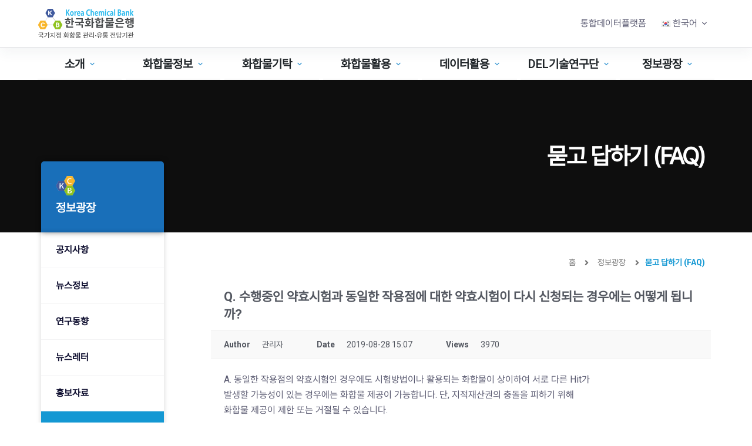

--- FILE ---
content_type: text/html; charset=UTF-8
request_url: https://chembank.org/faq/?mod=document&uid=146
body_size: 32034
content:
<!doctype html>
<html dir="ltr" lang="ko-KR" prefix="og: https://ogp.me/ns#">
<head>
	
	<meta charset="UTF-8">
	<meta name="viewport" content="width=device-width, initial-scale=1, maximum-scale=5, viewport-fit=cover">
	<link rel="profile" href="https://gmpg.org/xfn/11">

	<title>FAQ - 한국화합물은행</title>

		<!-- All in One SEO 4.9.3 - aioseo.com -->
	<meta name="description" content="묻고 답하기 (FAQ) 정보광장 공지사항 뉴스정보 연구동향 뉴스레터 홍보자료 FAQ Q&amp;A 관련사이트 홈 정보광장 묻고 답하기 (FAQ) Q. 수행중인 약효시험과 동일한 작용점에 대한 약효시험이 다시 신청되는 경우에는 어떻게 됩니까? Author 관리자 Date 2019-08-28 15:07 Views 3970 A. 동일한 작용점의 약효시험인 경우에도 시험방법이나 활용되는 화합물이 상이하여 서로 다른 Hit가 발생할 가능성이 있는 경우에는 화합물 제공이 가능합니다." />
	<meta name="robots" content="max-image-preview:large" />
	<link rel="canonical" href="https://chembank.org/faq/" />
	<meta name="generator" content="All in One SEO (AIOSEO) 4.9.3" />
		<meta property="og:locale" content="ko_KR" />
		<meta property="og:site_name" content="한국화합물은행 -" />
		<meta property="og:type" content="article" />
		<meta property="og:title" content="FAQ - 한국화합물은행" />
		<meta property="og:description" content="묻고 답하기 (FAQ) 정보광장 공지사항 뉴스정보 연구동향 뉴스레터 홍보자료 FAQ Q&amp;A 관련사이트 홈 정보광장 묻고 답하기 (FAQ) Q. 수행중인 약효시험과 동일한 작용점에 대한 약효시험이 다시 신청되는 경우에는 어떻게 됩니까? Author 관리자 Date 2019-08-28 15:07 Views 3970 A. 동일한 작용점의 약효시험인 경우에도 시험방법이나 활용되는 화합물이 상이하여 서로 다른 Hit가 발생할 가능성이 있는 경우에는 화합물 제공이 가능합니다." />
		<meta property="og:url" content="https://chembank.org/faq/" />
		<meta property="og:image" content="https://chembank.org/wp-content/uploads/2021/12/화합물은행-로고-1.svg" />
		<meta property="og:image:secure_url" content="https://chembank.org/wp-content/uploads/2021/12/화합물은행-로고-1.svg" />
		<meta property="article:published_time" content="2021-11-02T04:35:24+00:00" />
		<meta property="article:modified_time" content="2022-02-14T09:02:15+00:00" />
		<meta name="twitter:card" content="summary" />
		<meta name="twitter:title" content="FAQ - 한국화합물은행" />
		<meta name="twitter:description" content="묻고 답하기 (FAQ) 정보광장 공지사항 뉴스정보 연구동향 뉴스레터 홍보자료 FAQ Q&amp;A 관련사이트 홈 정보광장 묻고 답하기 (FAQ) Q. 수행중인 약효시험과 동일한 작용점에 대한 약효시험이 다시 신청되는 경우에는 어떻게 됩니까? Author 관리자 Date 2019-08-28 15:07 Views 3970 A. 동일한 작용점의 약효시험인 경우에도 시험방법이나 활용되는 화합물이 상이하여 서로 다른 Hit가 발생할 가능성이 있는 경우에는 화합물 제공이 가능합니다." />
		<meta name="twitter:image" content="https://chembank.org/wp-content/uploads/2021/12/화합물은행-로고-1.svg" />
		<script type="application/ld+json" class="aioseo-schema">
			{"@context":"https:\/\/schema.org","@graph":[{"@type":"BreadcrumbList","@id":"https:\/\/chembank.org\/faq\/#breadcrumblist","itemListElement":[{"@type":"ListItem","@id":"https:\/\/chembank.org#listItem","position":1,"name":"\ud648","item":"https:\/\/chembank.org","nextItem":{"@type":"ListItem","@id":"https:\/\/chembank.org\/faq\/#listItem","name":"FAQ"}},{"@type":"ListItem","@id":"https:\/\/chembank.org\/faq\/#listItem","position":2,"name":"FAQ","previousItem":{"@type":"ListItem","@id":"https:\/\/chembank.org#listItem","name":"\ud648"}}]},{"@type":"Organization","@id":"https:\/\/chembank.org\/#organization","name":"\ud55c\uad6d\ud654\ud569\ubb3c\uc740\ud589","url":"https:\/\/chembank.org\/","logo":{"@type":"ImageObject","url":"https:\/\/chembank.org\/wp-content\/uploads\/2021\/12\/\ud654\ud569\ubb3c\uc740\ud589-\ub85c\uace0-1.svg","@id":"https:\/\/chembank.org\/faq\/#organizationLogo","width":187,"height":57},"image":{"@id":"https:\/\/chembank.org\/faq\/#organizationLogo"}},{"@type":"WebPage","@id":"https:\/\/chembank.org\/faq\/#webpage","url":"https:\/\/chembank.org\/faq\/","name":"FAQ - \ud55c\uad6d\ud654\ud569\ubb3c\uc740\ud589","description":"\ubb3b\uace0 \ub2f5\ud558\uae30 (FAQ) \uc815\ubcf4\uad11\uc7a5 \uacf5\uc9c0\uc0ac\ud56d \ub274\uc2a4\uc815\ubcf4 \uc5f0\uad6c\ub3d9\ud5a5 \ub274\uc2a4\ub808\ud130 \ud64d\ubcf4\uc790\ub8cc FAQ Q&A \uad00\ub828\uc0ac\uc774\ud2b8 \ud648 \uc815\ubcf4\uad11\uc7a5 \ubb3b\uace0 \ub2f5\ud558\uae30 (FAQ) Q. \uc218\ud589\uc911\uc778 \uc57d\ud6a8\uc2dc\ud5d8\uacfc \ub3d9\uc77c\ud55c \uc791\uc6a9\uc810\uc5d0 \ub300\ud55c \uc57d\ud6a8\uc2dc\ud5d8\uc774 \ub2e4\uc2dc \uc2e0\uccad\ub418\ub294 \uacbd\uc6b0\uc5d0\ub294 \uc5b4\ub5bb\uac8c \ub429\ub2c8\uae4c? Author \uad00\ub9ac\uc790 Date 2019-08-28 15:07 Views 3970 A. \ub3d9\uc77c\ud55c \uc791\uc6a9\uc810\uc758 \uc57d\ud6a8\uc2dc\ud5d8\uc778 \uacbd\uc6b0\uc5d0\ub3c4 \uc2dc\ud5d8\ubc29\ubc95\uc774\ub098 \ud65c\uc6a9\ub418\ub294 \ud654\ud569\ubb3c\uc774 \uc0c1\uc774\ud558\uc5ec \uc11c\ub85c \ub2e4\ub978 Hit\uac00 \ubc1c\uc0dd\ud560 \uac00\ub2a5\uc131\uc774 \uc788\ub294 \uacbd\uc6b0\uc5d0\ub294 \ud654\ud569\ubb3c \uc81c\uacf5\uc774 \uac00\ub2a5\ud569\ub2c8\ub2e4.","inLanguage":"ko-KR","isPartOf":{"@id":"https:\/\/chembank.org\/#website"},"breadcrumb":{"@id":"https:\/\/chembank.org\/faq\/#breadcrumblist"},"datePublished":"2021-11-02T13:35:24+09:00","dateModified":"2022-02-14T18:02:15+09:00"},{"@type":"WebSite","@id":"https:\/\/chembank.org\/#website","url":"https:\/\/chembank.org\/","name":"\ud55c\uad6d\ud654\ud569\ubb3c\uc740\ud589","inLanguage":"ko-KR","publisher":{"@id":"https:\/\/chembank.org\/#organization"}}]}
		</script>
		<!-- All in One SEO -->


<!-- WordPress KBoard plugin 6.0 - https://www.cosmosfarm.com/products/kboard -->
<meta property="og:title" content="Q. 수행중인 약효시험과 동일한 작용점에 대한 약효시험이 다시 신청되는 경우에는 어떻게 됩니까?">
<meta property="og:description" content="A. 동일한 작용점의 약효시험인 경우에도 시험방법이나 활용되는 화합물이 상이하여 서로 다른 Hit가 발생할 가능성이 있는 경우에는 화합물 제공이 가능합니다. 단, 지적재산권의 충돌을 피하기 위해 화합물 제공이 제한 또는 거절될 수 있습니다.">
<meta property="og:url" content="https://chembank.org/?kboard_content_redirect=146">
<meta name="twitter:description" content="A. 동일한 작용점의 약효시험인 경우에도 시험방법이나 활용되는 화합물이 상이하여 서로 다른 Hit가 발생할 가능성이 있는 경우에는 화합물 제공이 가능합니다. 단, 지적재산권의 충돌을 피하기 위해 화합물 제공이 제한 또는 거절될 수 있습니다.">
<meta name="twitter:title" content="Q. 수행중인 약효시험과 동일한 작용점에 대한 약효시험이 다시 신청되는 경우에는 어떻게 됩니까?">
<meta name="twitter:card" content="summary">
<meta name="title" content="Q. 수행중인 약효시험과 동일한 작용점에 대한 약효시험이 다시 신청되는 경우에는 어떻게 됩니까?">
<meta name="description" content="A. 동일한 작용점의 약효시험인 경우에도 시험방법이나 활용되는 화합물이 상이하여 서로 다른 Hit가 발생할 가능성이 있는 경우에는 화합물 제공이 가능합니다. 단, 지적재산권의 충돌을 피하기 위해 화합물 제공이 제한 또는 거절될 수 있습니다.">
<meta name="author" content="관리자">
<meta name="article:author" content="관리자">
<meta name="article:published_time" content="2019-08-28T15:07:32+00:00">
<meta name="article:modified_time" content="2024-09-19T15:27:39+00:00">
<meta name="og:updated_time" content="2024-09-19T15:27:39+00:00">
<link rel="canonical" href="https://chembank.org/?kboard_content_redirect=146">
<link rel="shortlink" href="https://chembank.org/?kboard_content_redirect=146">
<link rel="alternate" href="https://chembank.org/wp-content/plugins/kboard/rss.php" type="application/rss+xml" title="한국화합물은행 &raquo; KBoard Integration feed">
<!-- WordPress KBoard plugin 6.0 - https://www.cosmosfarm.com/products/kboard -->

<link rel='dns-prefetch' href='//fonts.googleapis.com' />
<link rel="alternate" type="application/rss+xml" title="한국화합물은행 &raquo; 피드" href="https://chembank.org/feed/" />
<link rel="alternate" type="application/rss+xml" title="한국화합물은행 &raquo; 댓글 피드" href="https://chembank.org/comments/feed/" />
<link rel="alternate" title="oEmbed (JSON)" type="application/json+oembed" href="https://chembank.org/wp-json/oembed/1.0/embed?url=https%3A%2F%2Fchembank.org%2Ffaq%2F&#038;lang=ko" />
<link rel="alternate" title="oEmbed (XML)" type="text/xml+oembed" href="https://chembank.org/wp-json/oembed/1.0/embed?url=https%3A%2F%2Fchembank.org%2Ffaq%2F&#038;format=xml&#038;lang=ko" />
		<!-- This site uses the Google Analytics by MonsterInsights plugin v8.10.0 - Using Analytics tracking - https://www.monsterinsights.com/ -->
		<!-- Note: MonsterInsights is not currently configured on this site. The site owner needs to authenticate with Google Analytics in the MonsterInsights settings panel. -->
					<!-- No UA code set -->
				<!-- / Google Analytics by MonsterInsights -->
		<style id='wp-img-auto-sizes-contain-inline-css'>
img:is([sizes=auto i],[sizes^="auto," i]){contain-intrinsic-size:3000px 1500px}
/*# sourceURL=wp-img-auto-sizes-contain-inline-css */
</style>
<link rel='stylesheet' id='blocksy-dynamic-global-css' href='https://chembank.org/wp-content/uploads/blocksy/css/global.css?ver=58770' media='all' />
<link rel='stylesheet' id='bbse-popup-view-css' href='https://chembank.org/wp-content/plugins/bbs-e-popup/css/bbse-popup-style.css?ver=6.9' media='all' />
<link rel='stylesheet' id='graphina-charts-for-elementor-public-css' href='https://chembank.org/wp-content/plugins/graphina-elementor-charts-and-graphs/elementor/css/graphina-charts-for-elementor-public.css?ver=1.8.10' media='all' />
<link rel='stylesheet' id='graphina-charts-pro-requirement-css' href='https://chembank.org/wp-content/plugins/graphina-elementor-charts-and-graphs/elementor/css/graphina-charts-for-elementor-pro.css?ver=1.8.10' media='all' />
<link rel='stylesheet' id='parent-style-css' href='https://chembank.org/wp-content/themes/blocksy/style.css?ver=6.9' media='all' />
<link rel='stylesheet' id='tablepress-default-css' href='https://chembank.org/wp-content/plugins/tablepress/css/build/default.css?ver=3.2.6' media='all' />
<link rel='stylesheet' id='elementor-icons-css' href='https://chembank.org/wp-content/plugins/elementor/assets/lib/eicons/css/elementor-icons.min.css?ver=5.35.0' media='all' />
<link rel='stylesheet' id='elementor-frontend-css' href='https://chembank.org/wp-content/plugins/elementor/assets/css/frontend.min.css?ver=3.27.5' media='all' />
<link rel='stylesheet' id='elementor-post-137-css' href='https://chembank.org/wp-content/uploads/elementor/css/post-137.css?ver=1764661763' media='all' />
<link rel='stylesheet' id='wpdt-elementor-widget-font-css' href='https://chembank.org/wp-content/plugins/wpdatatables/integrations/page_builders/elementor/css/style.css?ver=6.4.0.4' media='all' />
<link rel='stylesheet' id='widget-heading-css' href='https://chembank.org/wp-content/plugins/elementor/assets/css/widget-heading.min.css?ver=3.27.5' media='all' />
<link rel='stylesheet' id='widget-image-css' href='https://chembank.org/wp-content/plugins/elementor/assets/css/widget-image.min.css?ver=3.27.5' media='all' />
<link rel='stylesheet' id='widget-text-editor-css' href='https://chembank.org/wp-content/plugins/elementor/assets/css/widget-text-editor.min.css?ver=3.27.5' media='all' />
<link rel='stylesheet' id='e-animation-fadeInUp-css' href='https://chembank.org/wp-content/plugins/elementor/assets/lib/animations/styles/fadeInUp.min.css?ver=3.27.5' media='all' />
<link rel='stylesheet' id='widget-icon-list-css' href='https://chembank.org/wp-content/plugins/elementor/assets/css/widget-icon-list.min.css?ver=3.27.5' media='all' />
<link rel='stylesheet' id='widget-toggle-css' href='https://chembank.org/wp-content/plugins/elementor/assets/css/widget-toggle.min.css?ver=3.27.5' media='all' />
<link rel='stylesheet' id='widget-spacer-css' href='https://chembank.org/wp-content/plugins/elementor/assets/css/widget-spacer.min.css?ver=3.27.5' media='all' />
<link rel='stylesheet' id='elementor-post-589-css' href='https://chembank.org/wp-content/uploads/elementor/css/post-589.css?ver=1764664362' media='all' />
<link rel='stylesheet' id='ct-main-styles-css' href='https://chembank.org/wp-content/themes/blocksy/static/bundle/main.min.css?ver=1.8.90' media='all' />
<link rel='stylesheet' id='blocksy-ext-product-reviews-styles-css' href='https://chembank.org/wp-content/plugins/blocksy-companion-pro/framework/extensions/product-reviews/static/bundle/main.min.css?ver=1.8.90' media='all' />
<link rel='stylesheet' id='blocksy-ext-widgets-styles-css' href='https://chembank.org/wp-content/plugins/blocksy-companion-pro/framework/extensions/widgets/static/bundle/main.min.css?ver=1.8.90' media='all' />
<link rel='stylesheet' id='blocksy-ext-mega-menu-styles-css' href='https://chembank.org/wp-content/plugins/blocksy-companion-pro/framework/premium/extensions/mega-menu/static/bundle/main.min.css?ver=1.8.90' media='all' />
<link rel='stylesheet' id='blocksy-fonts-font-source-google-css' href='https://fonts.googleapis.com/css2?family=Roboto:wght@400;500;600;700;800&#038;display=swap' media='all' />
<link rel='stylesheet' id='ct-elementor-styles-css' href='https://chembank.org/wp-content/themes/blocksy/static/bundle/elementor-frontend.min.css?ver=1.8.90' media='all' />
<link rel='stylesheet' id='ct-wpforms-styles-css' href='https://chembank.org/wp-content/themes/blocksy/static/bundle/wpforms.min.css?ver=1.8.90' media='all' />
<link rel='stylesheet' id='kboard-comments-skin-default-css' href='https://chembank.org/wp-content/plugins/kboard-comments/skin/default/style.css?ver=5.0' media='all' />
<link rel='stylesheet' id='kboard-editor-media-css' href='https://chembank.org/wp-content/plugins/kboard/template/css/editor_media.css?ver=6.0' media='all' />
<link rel='stylesheet' id='kboard-skin-default-css' href='https://chembank.org/wp-content/plugins/kboard/skin/default/style.css?ver=6.0' media='all' />
<link rel='stylesheet' id='font-awesome-css' href='https://chembank.org/wp-content/plugins/elementor/assets/lib/font-awesome/css/font-awesome.min.css?ver=4.7.0' media='all' />
<link rel='stylesheet' id='google-fonts-1-css' href='https://fonts.googleapis.com/css?family=Roboto%3A100%2C100italic%2C200%2C200italic%2C300%2C300italic%2C400%2C400italic%2C500%2C500italic%2C600%2C600italic%2C700%2C700italic%2C800%2C800italic%2C900%2C900italic%7CRoboto+Slab%3A100%2C100italic%2C200%2C200italic%2C300%2C300italic%2C400%2C400italic%2C500%2C500italic%2C600%2C600italic%2C700%2C700italic%2C800%2C800italic%2C900%2C900italic%7CVolkhov%3A100%2C100italic%2C200%2C200italic%2C300%2C300italic%2C400%2C400italic%2C500%2C500italic%2C600%2C600italic%2C700%2C700italic%2C800%2C800italic%2C900%2C900italic&#038;display=auto&#038;ver=6.9' media='all' />
<link rel='stylesheet' id='elementor-icons-shared-0-css' href='https://chembank.org/wp-content/plugins/elementor/assets/lib/font-awesome/css/fontawesome.min.css?ver=5.15.3' media='all' />
<link rel='stylesheet' id='elementor-icons-fa-solid-css' href='https://chembank.org/wp-content/plugins/elementor/assets/lib/font-awesome/css/solid.min.css?ver=5.15.3' media='all' />
<link rel="preconnect" href="https://fonts.gstatic.com/" crossorigin><script src="https://chembank.org/wp-includes/js/jquery/jquery.min.js?ver=3.7.1" id="jquery-core-js"></script>
<script src="https://chembank.org/wp-includes/js/jquery/jquery-migrate.min.js?ver=3.4.1" id="jquery-migrate-js"></script>
<script src="https://chembank.org/wp-content/plugins/bbs-e-popup/js/bbse-popup-common.js?ver=6.9" id="bbse-popup-view-js"></script>
<script src="https://chembank.org/wp-content/plugins/graphina-elementor-charts-and-graphs/elementor/js/apexcharts.min.js?ver=1.8.10" id="apexcharts-min-js"></script>
<script id="graphina-charts-for-elementor-public-js-extra">
var graphina_localize = {"ajaxurl":"https://chembank.org/wp-admin/admin-ajax.php","nonce":"2eb455d40a","graphinaAllGraphs":[],"graphinaAllGraphsOptions":[],"graphinaBlockCharts":[],"is_view_port_disable":"off","thousand_seperator":","};
//# sourceURL=graphina-charts-for-elementor-public-js-extra
</script>
<script src="https://chembank.org/wp-content/plugins/graphina-elementor-charts-and-graphs/elementor/js/graphina-charts-for-elementor-public.js?ver=1.8.10" id="graphina-charts-for-elementor-public-js"></script>
<link rel="https://api.w.org/" href="https://chembank.org/wp-json/" /><link rel="alternate" title="JSON" type="application/json" href="https://chembank.org/wp-json/wp/v2/pages/589" /><link rel="EditURI" type="application/rsd+xml" title="RSD" href="https://chembank.org/xmlrpc.php?rsd" />
<meta name="generator" content="WordPress 6.9" />

		<!-- GA Google Analytics @ https://m0n.co/ga -->
		<script async src="https://www.googletagmanager.com/gtag/js?id=G-9K71DW3X94"></script>
		<script>
			window.dataLayer = window.dataLayer || [];
			function gtag(){dataLayer.push(arguments);}
			gtag('js', new Date());
			gtag('config', 'G-9K71DW3X94');
		</script>

	<noscript><link rel='stylesheet' href='https://chembank.org/wp-content/themes/blocksy/static/bundle/no-scripts.min.css' type='text/css'></noscript>
<meta name="generator" content="Elementor 3.27.5; features: additional_custom_breakpoints; settings: css_print_method-external, google_font-enabled, font_display-auto">
			<style>
				.e-con.e-parent:nth-of-type(n+4):not(.e-lazyloaded):not(.e-no-lazyload),
				.e-con.e-parent:nth-of-type(n+4):not(.e-lazyloaded):not(.e-no-lazyload) * {
					background-image: none !important;
				}
				@media screen and (max-height: 1024px) {
					.e-con.e-parent:nth-of-type(n+3):not(.e-lazyloaded):not(.e-no-lazyload),
					.e-con.e-parent:nth-of-type(n+3):not(.e-lazyloaded):not(.e-no-lazyload) * {
						background-image: none !important;
					}
				}
				@media screen and (max-height: 640px) {
					.e-con.e-parent:nth-of-type(n+2):not(.e-lazyloaded):not(.e-no-lazyload),
					.e-con.e-parent:nth-of-type(n+2):not(.e-lazyloaded):not(.e-no-lazyload) * {
						background-image: none !important;
					}
				}
			</style>
			<link rel="icon" href="https://chembank.org/wp-content/uploads/2021/11/KCB_logo_favicon-150x150.png" sizes="32x32" />
<link rel="icon" href="https://chembank.org/wp-content/uploads/2021/11/KCB_logo_favicon.png" sizes="192x192" />
<link rel="apple-touch-icon" href="https://chembank.org/wp-content/uploads/2021/11/KCB_logo_favicon.png" />
<meta name="msapplication-TileImage" content="https://chembank.org/wp-content/uploads/2021/11/KCB_logo_favicon.png" />
		<style id="wp-custom-css">
			html{
    scroll-behavior: smooth;
}
#header {
    z-index: 100 !important;
}
.elementor-heading-title {
    font-family: "Pretendard-Regular" !important;
}
@font-face {
    font-family: 'Pretendard-Regular';
    src: url('https://cdn.jsdelivr.net/gh/Project-Noonnu/noonfonts_2107@1.1/Pretendard-Regular.woff') format('woff');
    font-weight: 400;
    font-style: normal;
}
/** Start Block Kit CSS: 142-3-a175df65179b9ef6a5ca9f1b2c0202b9 **/
.ct-button-ghost{
	padding-top:2px;
}

.envato-block__preview{
	overflow: visible;
}

/* Border Radius */
.envato-kit-139-accordion .elementor-widget-container{
	border-radius: 10px !important;
}
.envato-kit-139-map iframe,
.envato-kit-139-slider .slick-slide,
.envato-kit-139-flipbox .elementor-flip-box div{
		border-radius: 10px !important;

}
/*news letter */
.news-letter-form{
	position:absolute;
}
.news-letter-btn{
	cursor: pointer;
}
.news-letter-btn span.elementor-icon-list-text:hover{
	text-decoration:underline;
}

/*main front page css*/
.main-header-col-icon .main-header-icon .elementor-widget-container{
	  padding:2px !important;
    width: 50px;
    background-color: #BEDFF4;
    border-style: solid;
    border-width: 2px 2px 2px 2px;
    border-color: #FFFFFF;
    border-radius: 100% 100% 100% 100%;
    height: 50px;
    display: flex;
}
.main-header-icon img {
    width: 24px;
}
.main-header-icon a {
   margin:auto;
}

/** End Block Kit CSS: 142-3-a175df65179b9ef6a5ca9f1b2c0202b9 **/



/** Start Block Kit CSS: 143-3-7969bb877702491bc5ca272e536ada9d **/

.envato-block__preview{overflow: visible;}
/* Material Button Click Effect */
.envato-kit-140-material-hit .menu-item a,
.envato-kit-140-material-button .elementor-button{
  background-position: center;
  transition: background 0.8s;
}
.envato-kit-140-material-hit .menu-item a:hover,
.envato-kit-140-material-button .elementor-button:hover{
  background: radial-gradient(circle, transparent 1%, #fff 1%) center/15000%;
}
.envato-kit-140-material-hit .menu-item a:active,
.envato-kit-140-material-button .elementor-button:active{
  background-color: #FFF;
  background-size: 100%;
  transition: background 0s;
}

/* Field Shadow */
.envato-kit-140-big-shadow-form .elementor-field-textual{
	box-shadow: 0 20px 30px rgba(0,0,0, .05);
}
/*paper list*/
.kcb-paper-list-wrapper .elementor-tab-title.elementor-active{
	    background: #1498d3;
    color: #fff;
    border-radius: 5px 5px 0 0;

}

/* FAQ */
.envato-kit-140-faq .elementor-accordion .elementor-accordion-item{
	border-width: 0 0 1px !important;
}

/* Scrollable Columns */
.envato-kit-140-scrollable{
	 height: 100%;
   overflow: auto;
   overflow-x: hidden;
}

/* ImageBox: No Space */
.envato-kit-140-imagebox-nospace:hover{
	transform: scale(1.1);
	transition: all 0.3s;
}
.envato-kit-140-imagebox-nospace figure{
	line-height: 0;
}

.envato-kit-140-slide .elementor-slide-content{
	background: #FFF;
	margin-left: -60px;
	padding: 1em;
}
.envato-kit-140-carousel .slick-active:not(.slick-current)  img{
	padding: 20px !important;
	transition: all .9s;
}
.wpforms-submit-container{
	text-align:end;
}

.home-title:hover{
	color:#ccc;
}
.sidenav-link{
	color:#262931;
	cursor:pointer;
	width:100%;
}
.sidenav-h6{
	padding:18px 25px 18px 25px;
	margin:0;
}
.sidenav-h6.active{
	color:#fff !important;
	background-color:#1498D3;
}
.sidenav-title.active{
	color:#fff !important;
	background-color:#1498D3;
}
.sidenav-title.active.border-r{
	border-radius: 0 0 5px 5px;
}
.sidenav-title.border-r :hover{
	border-radius: 0 0 5px 5px !important;
}
.sidenav-title.active .sidenav-h6{
	color:#fff !important;
}
.sidenav-title{
	cursor:pointer;
}
.sidenav-h6:hover{
	color:#fff;
	
}
.sidenav-title:hover .sidenav-link{
	color:#fff !important;
}
/*topnav*/
/*
#header-menu-1>ul{
	justify-content: center !important;
}
*/
.topnav-title, .topnav2-title {
    width: 14%;
    text-align: center;
	  flex-direction: row;
    justify-content: center;
}
.topnav-title:nth-of-type(1){
	width:142.9px;
}
.topnav-title>.sub-menu{
	display:flex !important;
	justify-content: center;
	height:305px;
}
.topnav-title>.sub-menu>li {
    width: 194.47px;
}

.topnav-title>.sub-menu>li:nth-of-type(1){
    width: 142.97px;
}
.topnav-subtitle>ul.sub-menu>li>a {
    line-height: 20px;
}


.ct-mega-menu-full-width>.sub-menu>li:first-child {
    padding-left: 3px !important;
}
[class*="ct-mega-menu"]>.sub-menu>li {
    min-width: 0;
    padding: var(--columns-padding, 5px 3px) !important;
}

[data-header*="type-1"] .ct-header [data-id="menu"] > ul > li > a {
    --fontWeight: 600;
    --textTransform: none;
    --fontSize: 20px;
    --lineHeight: 1;
    --letterSpacing: 0em;
    --linkInitialColor: var(--color);
    --linkHoverColor: #3294d1;
}
[data-menu*="type-2"]>ul>li:hover>a, [data-menu*="type-2"]>ul>li[class*="current-menu-"]>a {
    --menu-indicator-opacity: 1;
}

.topnav-title>a {
    color: #202529 !important;
    --icon-color: var(--icon-active-color, var(--icon-hover-color, var(--linkActiveColor, var(--linkHoverColor))));
}
.topnav-subtitle>a.ct-menu-link.ct-disabled-link {
    display: none;
}
nav[class*="menu"] li>a.ct-highlight, nav[class*="menu"] li[class*="current-menu-"]>a:hover {
    color: #3294d1;
}

[data-header*="type-1"] .ct-header [data-id="menu"] {
    --menu-items-spacing: 5px;
    --menu-indicator-active-color: #f9f9f9;
}

#header [data-items]>* {
  margin:0 !important;  
	/* margin: var(--margin, 0 10px); */
}
/*topnav2 */

.topnav2-title:nth-of-type(1){
	width:142.9px;
}
.topnav2-title>.sub-menu{
	display:flex !important;
	justify-content: center;
	height:305px;
}
.topnav2-title>.sub-menu>li {
    width: 194.47px;
}

.topnav2-title>.sub-menu>li:nth-of-type(1){
    width: 142.97px;
}
.topnav2-title>a {
    color: #202529 !important;
    --icon-color: var(--icon-active-color, var(--icon-hover-color, var(--linkActiveColor, var(--linkHoverColor))));
}

/* 언어선택메뉴*/
.pll-parent-menu-item>a.ct-menu-link{
	color:#595970 !important;
}
.pll-parent-menu-item>ul>li>a{
	color:#fff;
}
.sub-menu li a{
	justify-content:center;
}

[data-dropdown*='simple'] [class*="ct-mega-menu"] .entry-content, [data-dropdown*='simple'] [class*="ct-mega-menu"] .sub-menu>li>a {
    flex-direction: row;
    justify-content: center;
}
@media screen and (max-width: 768px) {
	nav[class*="menu"] li>a.ct-highlight, nav[class*="menu"] li[class*="current-menu-"]>a {
    color: #4f94d4;
    --icon-color: var(--icon-active-color, var(--icon-hover-color, var(--linkActiveColor, var(--linkHoverColor))));
		
}
    /* 모바일에 사용될 스트일 시트를 여기에 작성합니다. */
}
@media screen and (max-width: 992px) {
	.pll-parent-menu-item>a.ct-menu-link{
	color:#fff !important;
}
	.pll-parent-menu-item>ul>li>a>span{
		font-size:16px;
	}
}

/* 찾아오시는 길 */
#daumRoughmapContainer1639100885776{
	width:100%
}

/*활용성과 활용논문현황 */
.thesis-section #tablepress-1_wrapper{
	overflow-x:auto;
}
.kcb-paper-list-wrapper .elementor-tab-content {
    margin-top: -30px;
}
@media screen and (max-width: 768px) {
	.kcb-paper-list-wrapper .elementor-tab-content {
    margin-top: 0px;
    overflow-x: auto;

	}
}

/*k board  최신리스트*/
#kboard-default-latest>table>thead{
	display:none;
}
#kboard-default-latest table .kboard-latest-title {
    font-size: 14px;
}
/*k board  내용*/
#kboard-document{
	padding:0px !important;
}
#kboard-default-list .kboard-list table a {
    font-size: 14px;
}
/*sidenav- fixed*/
.sidenav-wrapper>.elementor-widget-wrap{
    position: sticky;
    top: 190px;
    height: 486px;
}
/*심포지엄동영상사이즈*/
.kcb-20-symposium iframe {
    width: 800px;
    height: 450px;
}
@media screen and (max-width: 767px) {
	.kcb-20-symposium iframe {
    width: 100%;
    height: auto;
	}
}
.test-css{
	color:red;
}

/*popup style*/
#BBSE-POPUP-CONTENT, #BBSE-POPUP-CONTENT * {
    font-family: "Pretendard-Regular" !important;
	height:auto !important;
}
.free_popup_layer{
	width:auto !important;
	height:auto !important;
}
.free_popup_layer #BBSE-POPUP-CONTENT {
    max-height: calc(100vh - 230px);
    overflow-y: auto;
	  overflow-x: hidden;
}
.btn-popup{
	background-color: #f1f1f1;
}
.btn-popup>span{
	padding: 5px 10px !important;
}
.btn-popup:nth-of-type(1){
	background-color: #d4f0f900 !important;
	right:25px !important;
	left: auto !important;
}
.free_popup_layer{
	box-shadow: 0 3px 5px -1px rgb(0 0 0 / 20%), 0 6px 10px 0 rgb(0 0 0 / 14%), 0 1px 18px 0 rgb(0 0 0 / 12%);
}
.popup-sub-wrapper{
	padding: 13px 30px;
}

.popup-sub-wrapper .sub-content{
	margin: 10px 0px 15px 0 !important;
}
.popup-sub-wrapper .sub-title{
	font-size: 16px;
	font-weight: bold;
}
.popup-sub-wrapper .sub-text{
	font-size: 14px;
	margin-left: 28px;
}
/*///////////////////////*/
.text-highlight{
	background-color:#faf6cc;
	padding:0 10px;
}
.menu .sub-menu{
	z-index:21474836470;
}
.elementor-8 .elementor-element.elementor-element-4265612 > .elementor-element-populated {
    transition: background 0.3s, border 0.3s, border-radius 0.3s, box-shadow 0.3s;
    padding: 38px 24px 50px 21px;
}
@media screen and (max-width: 767px) {
.elementor-8 .elementor-element.elementor-element-4265612 > .elementor-element-populated {
  padding: 10px 25px 30px 30px;
}
}
.main-header-col-text{
	width: calc(100% - 70px) !important;
}
.main-header-col-icon{
	width: 70px !important;
}

.dataTables_wrapper td.column-6>a{
	text-decoration:underline;
}
.main-header-text a{
	color:#fff !important;
}
.kcb-site-cate{
	cursor:pointer;
}
.site-box{
	display:none;
}
.elementor-widget-tabs .elementor-tab-desktop-title {
    padding: 10px 12px !important;
		position: initial !important;
	  white-space: pre;
}
.link-color a{
	color:#097cff;
	cursor:pointer;
}
.link-color a:hover{
	text-decoration:underline;
}
/*tab*/
.elementor-tabs-wrapper{
	overflow: auto !important;
}
/** End Block Kit CSS: 143-3-7969bb877702491bc5ca272e536ada9d **/

		</style>
		<style type="text/css">#kboard-default-list{
    margin: 20px auto;
    display: block;
    min-height: 500px;
}
#kboard-document{
    max-width: 1140px;
    margin: auto;
    padding: 50px ;
}
#kboard-default-editor{ 
    max-width: 1140px;
    margin: auto;
    padding: 50px ;
}
.kboard-list>table>thead>tr{
    border-top: 3px solid #60798a !important;
    border-bottom: 3px solid #60798a !important;
}</style>	<style id='global-styles-inline-css'>
:root{--wp--preset--aspect-ratio--square: 1;--wp--preset--aspect-ratio--4-3: 4/3;--wp--preset--aspect-ratio--3-4: 3/4;--wp--preset--aspect-ratio--3-2: 3/2;--wp--preset--aspect-ratio--2-3: 2/3;--wp--preset--aspect-ratio--16-9: 16/9;--wp--preset--aspect-ratio--9-16: 9/16;--wp--preset--color--black: #000000;--wp--preset--color--cyan-bluish-gray: #abb8c3;--wp--preset--color--white: #ffffff;--wp--preset--color--pale-pink: #f78da7;--wp--preset--color--vivid-red: #cf2e2e;--wp--preset--color--luminous-vivid-orange: #ff6900;--wp--preset--color--luminous-vivid-amber: #fcb900;--wp--preset--color--light-green-cyan: #7bdcb5;--wp--preset--color--vivid-green-cyan: #00d084;--wp--preset--color--pale-cyan-blue: #8ed1fc;--wp--preset--color--vivid-cyan-blue: #0693e3;--wp--preset--color--vivid-purple: #9b51e0;--wp--preset--color--palette-color-1: var(--paletteColor1, #fb454c);--wp--preset--color--palette-color-2: var(--paletteColor2, #e8343a);--wp--preset--color--palette-color-3: var(--paletteColor3, #595970);--wp--preset--color--palette-color-4: var(--paletteColor4, #0f0f30);--wp--preset--color--palette-color-5: var(--paletteColor5, #DFDFE2);--wp--preset--color--palette-color-6: var(--paletteColor6, #F4F4F5);--wp--preset--color--palette-color-7: var(--paletteColor7, #FBFBFB);--wp--preset--color--palette-color-8: var(--paletteColor8, #ffffff);--wp--preset--gradient--vivid-cyan-blue-to-vivid-purple: linear-gradient(135deg,rgb(6,147,227) 0%,rgb(155,81,224) 100%);--wp--preset--gradient--light-green-cyan-to-vivid-green-cyan: linear-gradient(135deg,rgb(122,220,180) 0%,rgb(0,208,130) 100%);--wp--preset--gradient--luminous-vivid-amber-to-luminous-vivid-orange: linear-gradient(135deg,rgb(252,185,0) 0%,rgb(255,105,0) 100%);--wp--preset--gradient--luminous-vivid-orange-to-vivid-red: linear-gradient(135deg,rgb(255,105,0) 0%,rgb(207,46,46) 100%);--wp--preset--gradient--very-light-gray-to-cyan-bluish-gray: linear-gradient(135deg,rgb(238,238,238) 0%,rgb(169,184,195) 100%);--wp--preset--gradient--cool-to-warm-spectrum: linear-gradient(135deg,rgb(74,234,220) 0%,rgb(151,120,209) 20%,rgb(207,42,186) 40%,rgb(238,44,130) 60%,rgb(251,105,98) 80%,rgb(254,248,76) 100%);--wp--preset--gradient--blush-light-purple: linear-gradient(135deg,rgb(255,206,236) 0%,rgb(152,150,240) 100%);--wp--preset--gradient--blush-bordeaux: linear-gradient(135deg,rgb(254,205,165) 0%,rgb(254,45,45) 50%,rgb(107,0,62) 100%);--wp--preset--gradient--luminous-dusk: linear-gradient(135deg,rgb(255,203,112) 0%,rgb(199,81,192) 50%,rgb(65,88,208) 100%);--wp--preset--gradient--pale-ocean: linear-gradient(135deg,rgb(255,245,203) 0%,rgb(182,227,212) 50%,rgb(51,167,181) 100%);--wp--preset--gradient--electric-grass: linear-gradient(135deg,rgb(202,248,128) 0%,rgb(113,206,126) 100%);--wp--preset--gradient--midnight: linear-gradient(135deg,rgb(2,3,129) 0%,rgb(40,116,252) 100%);--wp--preset--gradient--juicy-peach: linear-gradient(to right, #ffecd2 0%, #fcb69f 100%);--wp--preset--gradient--young-passion: linear-gradient(to right, #ff8177 0%, #ff867a 0%, #ff8c7f 21%, #f99185 52%, #cf556c 78%, #b12a5b 100%);--wp--preset--gradient--true-sunset: linear-gradient(to right, #fa709a 0%, #fee140 100%);--wp--preset--gradient--morpheus-den: linear-gradient(to top, #30cfd0 0%, #330867 100%);--wp--preset--gradient--plum-plate: linear-gradient(135deg, #667eea 0%, #764ba2 100%);--wp--preset--gradient--aqua-splash: linear-gradient(15deg, #13547a 0%, #80d0c7 100%);--wp--preset--gradient--love-kiss: linear-gradient(to top, #ff0844 0%, #ffb199 100%);--wp--preset--gradient--new-retrowave: linear-gradient(to top, #3b41c5 0%, #a981bb 49%, #ffc8a9 100%);--wp--preset--gradient--plum-bath: linear-gradient(to top, #cc208e 0%, #6713d2 100%);--wp--preset--gradient--high-flight: linear-gradient(to right, #0acffe 0%, #495aff 100%);--wp--preset--gradient--teen-party: linear-gradient(-225deg, #FF057C 0%, #8D0B93 50%, #321575 100%);--wp--preset--gradient--fabled-sunset: linear-gradient(-225deg, #231557 0%, #44107A 29%, #FF1361 67%, #FFF800 100%);--wp--preset--gradient--arielle-smile: radial-gradient(circle 248px at center, #16d9e3 0%, #30c7ec 47%, #46aef7 100%);--wp--preset--gradient--itmeo-branding: linear-gradient(180deg, #2af598 0%, #009efd 100%);--wp--preset--gradient--deep-blue: linear-gradient(to right, #6a11cb 0%, #2575fc 100%);--wp--preset--gradient--strong-bliss: linear-gradient(to right, #f78ca0 0%, #f9748f 19%, #fd868c 60%, #fe9a8b 100%);--wp--preset--gradient--sweet-period: linear-gradient(to top, #3f51b1 0%, #5a55ae 13%, #7b5fac 25%, #8f6aae 38%, #a86aa4 50%, #cc6b8e 62%, #f18271 75%, #f3a469 87%, #f7c978 100%);--wp--preset--gradient--purple-division: linear-gradient(to top, #7028e4 0%, #e5b2ca 100%);--wp--preset--gradient--cold-evening: linear-gradient(to top, #0c3483 0%, #a2b6df 100%, #6b8cce 100%, #a2b6df 100%);--wp--preset--gradient--mountain-rock: linear-gradient(to right, #868f96 0%, #596164 100%);--wp--preset--gradient--desert-hump: linear-gradient(to top, #c79081 0%, #dfa579 100%);--wp--preset--gradient--ethernal-constance: linear-gradient(to top, #09203f 0%, #537895 100%);--wp--preset--gradient--happy-memories: linear-gradient(-60deg, #ff5858 0%, #f09819 100%);--wp--preset--gradient--grown-early: linear-gradient(to top, #0ba360 0%, #3cba92 100%);--wp--preset--gradient--morning-salad: linear-gradient(-225deg, #B7F8DB 0%, #50A7C2 100%);--wp--preset--gradient--night-call: linear-gradient(-225deg, #AC32E4 0%, #7918F2 48%, #4801FF 100%);--wp--preset--gradient--mind-crawl: linear-gradient(-225deg, #473B7B 0%, #3584A7 51%, #30D2BE 100%);--wp--preset--gradient--angel-care: linear-gradient(-225deg, #FFE29F 0%, #FFA99F 48%, #FF719A 100%);--wp--preset--gradient--juicy-cake: linear-gradient(to top, #e14fad 0%, #f9d423 100%);--wp--preset--gradient--rich-metal: linear-gradient(to right, #d7d2cc 0%, #304352 100%);--wp--preset--gradient--mole-hall: linear-gradient(-20deg, #616161 0%, #9bc5c3 100%);--wp--preset--gradient--cloudy-knoxville: linear-gradient(120deg, #fdfbfb 0%, #ebedee 100%);--wp--preset--gradient--soft-grass: linear-gradient(to top, #c1dfc4 0%, #deecdd 100%);--wp--preset--gradient--saint-petersburg: linear-gradient(135deg, #f5f7fa 0%, #c3cfe2 100%);--wp--preset--gradient--everlasting-sky: linear-gradient(135deg, #fdfcfb 0%, #e2d1c3 100%);--wp--preset--gradient--kind-steel: linear-gradient(-20deg, #e9defa 0%, #fbfcdb 100%);--wp--preset--gradient--over-sun: linear-gradient(60deg, #abecd6 0%, #fbed96 100%);--wp--preset--gradient--premium-white: linear-gradient(to top, #d5d4d0 0%, #d5d4d0 1%, #eeeeec 31%, #efeeec 75%, #e9e9e7 100%);--wp--preset--gradient--clean-mirror: linear-gradient(45deg, #93a5cf 0%, #e4efe9 100%);--wp--preset--gradient--wild-apple: linear-gradient(to top, #d299c2 0%, #fef9d7 100%);--wp--preset--gradient--snow-again: linear-gradient(to top, #e6e9f0 0%, #eef1f5 100%);--wp--preset--gradient--confident-cloud: linear-gradient(to top, #dad4ec 0%, #dad4ec 1%, #f3e7e9 100%);--wp--preset--gradient--glass-water: linear-gradient(to top, #dfe9f3 0%, white 100%);--wp--preset--gradient--perfect-white: linear-gradient(-225deg, #E3FDF5 0%, #FFE6FA 100%);--wp--preset--font-size--small: 13px;--wp--preset--font-size--medium: 20px;--wp--preset--font-size--large: 36px;--wp--preset--font-size--x-large: 42px;--wp--preset--spacing--20: 0.44rem;--wp--preset--spacing--30: 0.67rem;--wp--preset--spacing--40: 1rem;--wp--preset--spacing--50: 1.5rem;--wp--preset--spacing--60: 2.25rem;--wp--preset--spacing--70: 3.38rem;--wp--preset--spacing--80: 5.06rem;--wp--preset--shadow--natural: 6px 6px 9px rgba(0, 0, 0, 0.2);--wp--preset--shadow--deep: 12px 12px 50px rgba(0, 0, 0, 0.4);--wp--preset--shadow--sharp: 6px 6px 0px rgba(0, 0, 0, 0.2);--wp--preset--shadow--outlined: 6px 6px 0px -3px rgb(255, 255, 255), 6px 6px rgb(0, 0, 0);--wp--preset--shadow--crisp: 6px 6px 0px rgb(0, 0, 0);}:root { --wp--style--global--content-size: var(--block-max-width);--wp--style--global--wide-size: var(--block-wide-max-width); }:where(body) { margin: 0; }.wp-site-blocks > .alignleft { float: left; margin-right: 2em; }.wp-site-blocks > .alignright { float: right; margin-left: 2em; }.wp-site-blocks > .aligncenter { justify-content: center; margin-left: auto; margin-right: auto; }:where(.wp-site-blocks) > * { margin-block-start: var(--content-spacing); margin-block-end: 0; }:where(.wp-site-blocks) > :first-child { margin-block-start: 0; }:where(.wp-site-blocks) > :last-child { margin-block-end: 0; }:root { --wp--style--block-gap: var(--content-spacing); }:root :where(.is-layout-flow) > :first-child{margin-block-start: 0;}:root :where(.is-layout-flow) > :last-child{margin-block-end: 0;}:root :where(.is-layout-flow) > *{margin-block-start: var(--content-spacing);margin-block-end: 0;}:root :where(.is-layout-constrained) > :first-child{margin-block-start: 0;}:root :where(.is-layout-constrained) > :last-child{margin-block-end: 0;}:root :where(.is-layout-constrained) > *{margin-block-start: var(--content-spacing);margin-block-end: 0;}:root :where(.is-layout-flex){gap: var(--content-spacing);}:root :where(.is-layout-grid){gap: var(--content-spacing);}.is-layout-flow > .alignleft{float: left;margin-inline-start: 0;margin-inline-end: 2em;}.is-layout-flow > .alignright{float: right;margin-inline-start: 2em;margin-inline-end: 0;}.is-layout-flow > .aligncenter{margin-left: auto !important;margin-right: auto !important;}.is-layout-constrained > .alignleft{float: left;margin-inline-start: 0;margin-inline-end: 2em;}.is-layout-constrained > .alignright{float: right;margin-inline-start: 2em;margin-inline-end: 0;}.is-layout-constrained > .aligncenter{margin-left: auto !important;margin-right: auto !important;}.is-layout-constrained > :where(:not(.alignleft):not(.alignright):not(.alignfull)){max-width: var(--wp--style--global--content-size);margin-left: auto !important;margin-right: auto !important;}.is-layout-constrained > .alignwide{max-width: var(--wp--style--global--wide-size);}body .is-layout-flex{display: flex;}.is-layout-flex{flex-wrap: wrap;align-items: center;}.is-layout-flex > :is(*, div){margin: 0;}body .is-layout-grid{display: grid;}.is-layout-grid > :is(*, div){margin: 0;}body{padding-top: 0px;padding-right: 0px;padding-bottom: 0px;padding-left: 0px;}:root :where(.wp-element-button, .wp-block-button__link){font-style: inherit;font-weight: inherit;letter-spacing: inherit;text-transform: inherit;}.has-black-color{color: var(--wp--preset--color--black) !important;}.has-cyan-bluish-gray-color{color: var(--wp--preset--color--cyan-bluish-gray) !important;}.has-white-color{color: var(--wp--preset--color--white) !important;}.has-pale-pink-color{color: var(--wp--preset--color--pale-pink) !important;}.has-vivid-red-color{color: var(--wp--preset--color--vivid-red) !important;}.has-luminous-vivid-orange-color{color: var(--wp--preset--color--luminous-vivid-orange) !important;}.has-luminous-vivid-amber-color{color: var(--wp--preset--color--luminous-vivid-amber) !important;}.has-light-green-cyan-color{color: var(--wp--preset--color--light-green-cyan) !important;}.has-vivid-green-cyan-color{color: var(--wp--preset--color--vivid-green-cyan) !important;}.has-pale-cyan-blue-color{color: var(--wp--preset--color--pale-cyan-blue) !important;}.has-vivid-cyan-blue-color{color: var(--wp--preset--color--vivid-cyan-blue) !important;}.has-vivid-purple-color{color: var(--wp--preset--color--vivid-purple) !important;}.has-palette-color-1-color{color: var(--wp--preset--color--palette-color-1) !important;}.has-palette-color-2-color{color: var(--wp--preset--color--palette-color-2) !important;}.has-palette-color-3-color{color: var(--wp--preset--color--palette-color-3) !important;}.has-palette-color-4-color{color: var(--wp--preset--color--palette-color-4) !important;}.has-palette-color-5-color{color: var(--wp--preset--color--palette-color-5) !important;}.has-palette-color-6-color{color: var(--wp--preset--color--palette-color-6) !important;}.has-palette-color-7-color{color: var(--wp--preset--color--palette-color-7) !important;}.has-palette-color-8-color{color: var(--wp--preset--color--palette-color-8) !important;}.has-black-background-color{background-color: var(--wp--preset--color--black) !important;}.has-cyan-bluish-gray-background-color{background-color: var(--wp--preset--color--cyan-bluish-gray) !important;}.has-white-background-color{background-color: var(--wp--preset--color--white) !important;}.has-pale-pink-background-color{background-color: var(--wp--preset--color--pale-pink) !important;}.has-vivid-red-background-color{background-color: var(--wp--preset--color--vivid-red) !important;}.has-luminous-vivid-orange-background-color{background-color: var(--wp--preset--color--luminous-vivid-orange) !important;}.has-luminous-vivid-amber-background-color{background-color: var(--wp--preset--color--luminous-vivid-amber) !important;}.has-light-green-cyan-background-color{background-color: var(--wp--preset--color--light-green-cyan) !important;}.has-vivid-green-cyan-background-color{background-color: var(--wp--preset--color--vivid-green-cyan) !important;}.has-pale-cyan-blue-background-color{background-color: var(--wp--preset--color--pale-cyan-blue) !important;}.has-vivid-cyan-blue-background-color{background-color: var(--wp--preset--color--vivid-cyan-blue) !important;}.has-vivid-purple-background-color{background-color: var(--wp--preset--color--vivid-purple) !important;}.has-palette-color-1-background-color{background-color: var(--wp--preset--color--palette-color-1) !important;}.has-palette-color-2-background-color{background-color: var(--wp--preset--color--palette-color-2) !important;}.has-palette-color-3-background-color{background-color: var(--wp--preset--color--palette-color-3) !important;}.has-palette-color-4-background-color{background-color: var(--wp--preset--color--palette-color-4) !important;}.has-palette-color-5-background-color{background-color: var(--wp--preset--color--palette-color-5) !important;}.has-palette-color-6-background-color{background-color: var(--wp--preset--color--palette-color-6) !important;}.has-palette-color-7-background-color{background-color: var(--wp--preset--color--palette-color-7) !important;}.has-palette-color-8-background-color{background-color: var(--wp--preset--color--palette-color-8) !important;}.has-black-border-color{border-color: var(--wp--preset--color--black) !important;}.has-cyan-bluish-gray-border-color{border-color: var(--wp--preset--color--cyan-bluish-gray) !important;}.has-white-border-color{border-color: var(--wp--preset--color--white) !important;}.has-pale-pink-border-color{border-color: var(--wp--preset--color--pale-pink) !important;}.has-vivid-red-border-color{border-color: var(--wp--preset--color--vivid-red) !important;}.has-luminous-vivid-orange-border-color{border-color: var(--wp--preset--color--luminous-vivid-orange) !important;}.has-luminous-vivid-amber-border-color{border-color: var(--wp--preset--color--luminous-vivid-amber) !important;}.has-light-green-cyan-border-color{border-color: var(--wp--preset--color--light-green-cyan) !important;}.has-vivid-green-cyan-border-color{border-color: var(--wp--preset--color--vivid-green-cyan) !important;}.has-pale-cyan-blue-border-color{border-color: var(--wp--preset--color--pale-cyan-blue) !important;}.has-vivid-cyan-blue-border-color{border-color: var(--wp--preset--color--vivid-cyan-blue) !important;}.has-vivid-purple-border-color{border-color: var(--wp--preset--color--vivid-purple) !important;}.has-palette-color-1-border-color{border-color: var(--wp--preset--color--palette-color-1) !important;}.has-palette-color-2-border-color{border-color: var(--wp--preset--color--palette-color-2) !important;}.has-palette-color-3-border-color{border-color: var(--wp--preset--color--palette-color-3) !important;}.has-palette-color-4-border-color{border-color: var(--wp--preset--color--palette-color-4) !important;}.has-palette-color-5-border-color{border-color: var(--wp--preset--color--palette-color-5) !important;}.has-palette-color-6-border-color{border-color: var(--wp--preset--color--palette-color-6) !important;}.has-palette-color-7-border-color{border-color: var(--wp--preset--color--palette-color-7) !important;}.has-palette-color-8-border-color{border-color: var(--wp--preset--color--palette-color-8) !important;}.has-vivid-cyan-blue-to-vivid-purple-gradient-background{background: var(--wp--preset--gradient--vivid-cyan-blue-to-vivid-purple) !important;}.has-light-green-cyan-to-vivid-green-cyan-gradient-background{background: var(--wp--preset--gradient--light-green-cyan-to-vivid-green-cyan) !important;}.has-luminous-vivid-amber-to-luminous-vivid-orange-gradient-background{background: var(--wp--preset--gradient--luminous-vivid-amber-to-luminous-vivid-orange) !important;}.has-luminous-vivid-orange-to-vivid-red-gradient-background{background: var(--wp--preset--gradient--luminous-vivid-orange-to-vivid-red) !important;}.has-very-light-gray-to-cyan-bluish-gray-gradient-background{background: var(--wp--preset--gradient--very-light-gray-to-cyan-bluish-gray) !important;}.has-cool-to-warm-spectrum-gradient-background{background: var(--wp--preset--gradient--cool-to-warm-spectrum) !important;}.has-blush-light-purple-gradient-background{background: var(--wp--preset--gradient--blush-light-purple) !important;}.has-blush-bordeaux-gradient-background{background: var(--wp--preset--gradient--blush-bordeaux) !important;}.has-luminous-dusk-gradient-background{background: var(--wp--preset--gradient--luminous-dusk) !important;}.has-pale-ocean-gradient-background{background: var(--wp--preset--gradient--pale-ocean) !important;}.has-electric-grass-gradient-background{background: var(--wp--preset--gradient--electric-grass) !important;}.has-midnight-gradient-background{background: var(--wp--preset--gradient--midnight) !important;}.has-juicy-peach-gradient-background{background: var(--wp--preset--gradient--juicy-peach) !important;}.has-young-passion-gradient-background{background: var(--wp--preset--gradient--young-passion) !important;}.has-true-sunset-gradient-background{background: var(--wp--preset--gradient--true-sunset) !important;}.has-morpheus-den-gradient-background{background: var(--wp--preset--gradient--morpheus-den) !important;}.has-plum-plate-gradient-background{background: var(--wp--preset--gradient--plum-plate) !important;}.has-aqua-splash-gradient-background{background: var(--wp--preset--gradient--aqua-splash) !important;}.has-love-kiss-gradient-background{background: var(--wp--preset--gradient--love-kiss) !important;}.has-new-retrowave-gradient-background{background: var(--wp--preset--gradient--new-retrowave) !important;}.has-plum-bath-gradient-background{background: var(--wp--preset--gradient--plum-bath) !important;}.has-high-flight-gradient-background{background: var(--wp--preset--gradient--high-flight) !important;}.has-teen-party-gradient-background{background: var(--wp--preset--gradient--teen-party) !important;}.has-fabled-sunset-gradient-background{background: var(--wp--preset--gradient--fabled-sunset) !important;}.has-arielle-smile-gradient-background{background: var(--wp--preset--gradient--arielle-smile) !important;}.has-itmeo-branding-gradient-background{background: var(--wp--preset--gradient--itmeo-branding) !important;}.has-deep-blue-gradient-background{background: var(--wp--preset--gradient--deep-blue) !important;}.has-strong-bliss-gradient-background{background: var(--wp--preset--gradient--strong-bliss) !important;}.has-sweet-period-gradient-background{background: var(--wp--preset--gradient--sweet-period) !important;}.has-purple-division-gradient-background{background: var(--wp--preset--gradient--purple-division) !important;}.has-cold-evening-gradient-background{background: var(--wp--preset--gradient--cold-evening) !important;}.has-mountain-rock-gradient-background{background: var(--wp--preset--gradient--mountain-rock) !important;}.has-desert-hump-gradient-background{background: var(--wp--preset--gradient--desert-hump) !important;}.has-ethernal-constance-gradient-background{background: var(--wp--preset--gradient--ethernal-constance) !important;}.has-happy-memories-gradient-background{background: var(--wp--preset--gradient--happy-memories) !important;}.has-grown-early-gradient-background{background: var(--wp--preset--gradient--grown-early) !important;}.has-morning-salad-gradient-background{background: var(--wp--preset--gradient--morning-salad) !important;}.has-night-call-gradient-background{background: var(--wp--preset--gradient--night-call) !important;}.has-mind-crawl-gradient-background{background: var(--wp--preset--gradient--mind-crawl) !important;}.has-angel-care-gradient-background{background: var(--wp--preset--gradient--angel-care) !important;}.has-juicy-cake-gradient-background{background: var(--wp--preset--gradient--juicy-cake) !important;}.has-rich-metal-gradient-background{background: var(--wp--preset--gradient--rich-metal) !important;}.has-mole-hall-gradient-background{background: var(--wp--preset--gradient--mole-hall) !important;}.has-cloudy-knoxville-gradient-background{background: var(--wp--preset--gradient--cloudy-knoxville) !important;}.has-soft-grass-gradient-background{background: var(--wp--preset--gradient--soft-grass) !important;}.has-saint-petersburg-gradient-background{background: var(--wp--preset--gradient--saint-petersburg) !important;}.has-everlasting-sky-gradient-background{background: var(--wp--preset--gradient--everlasting-sky) !important;}.has-kind-steel-gradient-background{background: var(--wp--preset--gradient--kind-steel) !important;}.has-over-sun-gradient-background{background: var(--wp--preset--gradient--over-sun) !important;}.has-premium-white-gradient-background{background: var(--wp--preset--gradient--premium-white) !important;}.has-clean-mirror-gradient-background{background: var(--wp--preset--gradient--clean-mirror) !important;}.has-wild-apple-gradient-background{background: var(--wp--preset--gradient--wild-apple) !important;}.has-snow-again-gradient-background{background: var(--wp--preset--gradient--snow-again) !important;}.has-confident-cloud-gradient-background{background: var(--wp--preset--gradient--confident-cloud) !important;}.has-glass-water-gradient-background{background: var(--wp--preset--gradient--glass-water) !important;}.has-perfect-white-gradient-background{background: var(--wp--preset--gradient--perfect-white) !important;}.has-small-font-size{font-size: var(--wp--preset--font-size--small) !important;}.has-medium-font-size{font-size: var(--wp--preset--font-size--medium) !important;}.has-large-font-size{font-size: var(--wp--preset--font-size--large) !important;}.has-x-large-font-size{font-size: var(--wp--preset--font-size--x-large) !important;}
/*# sourceURL=global-styles-inline-css */
</style>
</head>


<body class="wp-singular page-template page-template-elementor_header_footer page page-id-589 wp-custom-logo wp-embed-responsive wp-theme-blocksy wp-child-theme-blocksy-child elementor-default elementor-template-full-width elementor-kit-137 elementor-page elementor-page-589 ct-loading" data-link="type-2" data-prefix="single_page" data-header="type-1:sticky" data-footer="type-1" itemscope="itemscope" itemtype="https://schema.org/WebPage" >

<a class="skip-link show-on-focus" href="#main">
	Skip to content</a>

<div class="ct-drawer-canvas"><div id="offcanvas" class="ct-panel ct-header" data-behaviour="right-side" ><div class="ct-panel-inner">
		<div class="ct-panel-actions">
			<button class="ct-toggle-close" data-type="type-1" aria-label="Close drawer">
				<svg class="ct-icon" width="12" height="12" viewBox="0 0 15 15"><path d="M1 15a1 1 0 01-.71-.29 1 1 0 010-1.41l5.8-5.8-5.8-5.8A1 1 0 011.7.29l5.8 5.8 5.8-5.8a1 1 0 011.41 1.41l-5.8 5.8 5.8 5.8a1 1 0 01-1.41 1.41l-5.8-5.8-5.8 5.8A1 1 0 011 15z"/></svg>
			</button>
		</div>
		<div class="ct-panel-content" data-device="desktop" ></div><div class="ct-panel-content" data-device="mobile" >
<nav
	class="mobile-menu has-submenu"
	data-id="mobile-menu" data-interaction="click" data-toggle-type="type-1" 	aria-label="Off Canvas Menu">
	<ul id="menu-%ed%95%9c%ea%b5%ad%ed%99%94%ed%95%a9%eb%ac%bc%ec%9d%80%ed%96%89-mobile" role="menubar"><li id="menu-item-3745" class="menu-item menu-item-type-post_type menu-item-object-page menu-item-has-children menu-item-3745" role="none"><span class="ct-sub-menu-parent"><a href="https://chembank.org/%ec%84%a4%eb%a6%bd%eb%aa%a9%ec%a0%81-%ec%9e%84%eb%ac%b4-%eb%b9%84%ec%a0%84/" class="ct-menu-link" role="menuitem">소개</a><button class="ct-toggle-dropdown-mobile" aria-label="Expand dropdown menu" aria-haspopup="true" aria-expanded="false" role="menuitem" ><svg class="ct-icon toggle-icon-2" width="15" height="15" viewBox="0 0 15 15"><path d="M14.1,6.6H8.4V0.9C8.4,0.4,8,0,7.5,0S6.6,0.4,6.6,0.9v5.7H0.9C0.4,6.6,0,7,0,7.5s0.4,0.9,0.9,0.9h5.7v5.7C6.6,14.6,7,15,7.5,15s0.9-0.4,0.9-0.9V8.4h5.7C14.6,8.4,15,8,15,7.5S14.6,6.6,14.1,6.6z"/></svg></button></span>
<ul class="sub-menu" role="menu">
	<li id="menu-item-3743" class="menu-item menu-item-type-post_type menu-item-object-page menu-item-3743" role="none"><a href="https://chembank.org/%ec%84%a4%eb%a6%bd%eb%aa%a9%ec%a0%81-%ec%9e%84%eb%ac%b4-%eb%b9%84%ec%a0%84/" class="ct-menu-link" role="menuitem">설립목적</a></li>
	<li id="menu-item-3741" class="menu-item menu-item-type-post_type menu-item-object-page menu-item-3741" role="none"><a href="https://chembank.org/%ec%97%b0%ed%98%81/" class="ct-menu-link" role="menuitem">연혁</a></li>
	<li id="menu-item-3742" class="menu-item menu-item-type-post_type menu-item-object-page menu-item-3742" role="none"><a href="https://chembank.org/%ec%97%b0%ea%b5%ac%ec%84%b1%ea%b3%bc%ec%a0%84%eb%8b%b4%ea%b8%b0%ea%b4%80/" class="ct-menu-link" role="menuitem">전담기관</a></li>
	<li id="menu-item-3740" class="menu-item menu-item-type-post_type menu-item-object-page menu-item-3740" role="none"><a href="https://chembank.org/%ec%a1%b0%ec%a7%81%eb%8f%84/" class="ct-menu-link" role="menuitem">조직도</a></li>
	<li id="menu-item-3744" class="menu-item menu-item-type-post_type menu-item-object-page menu-item-3744" role="none"><a href="https://chembank.org/%eb%8b%b4%eb%8b%b9%ec%9e%90/" class="ct-menu-link" role="menuitem">담당자</a></li>
	<li id="menu-item-3739" class="menu-item menu-item-type-post_type menu-item-object-page menu-item-3739" role="none"><a href="https://chembank.org/%ec%b0%be%ec%95%84%ec%98%a4%ec%8b%9c%eb%8a%94%ea%b8%b8/" class="ct-menu-link" role="menuitem">찾아오시는 길</a></li>
</ul>
</li>
<li id="menu-item-3750" class="menu-item menu-item-type-post_type menu-item-object-page menu-item-has-children menu-item-3750" role="none"><span class="ct-sub-menu-parent"><a href="https://chembank.org/%eb%b3%b4%ec%9c%a0%ed%99%94%ed%95%a9%eb%ac%bc%ec%a0%95%eb%b3%b4/" class="ct-menu-link" role="menuitem">화합물정보</a><button class="ct-toggle-dropdown-mobile" aria-label="Expand dropdown menu" aria-haspopup="true" aria-expanded="false" role="menuitem" ><svg class="ct-icon toggle-icon-2" width="15" height="15" viewBox="0 0 15 15"><path d="M14.1,6.6H8.4V0.9C8.4,0.4,8,0,7.5,0S6.6,0.4,6.6,0.9v5.7H0.9C0.4,6.6,0,7,0,7.5s0.4,0.9,0.9,0.9h5.7v5.7C6.6,14.6,7,15,7.5,15s0.9-0.4,0.9-0.9V8.4h5.7C14.6,8.4,15,8,15,7.5S14.6,6.6,14.1,6.6z"/></svg></button></span>
<ul class="sub-menu" role="menu">
	<li id="menu-item-3749" class="menu-item menu-item-type-post_type menu-item-object-page menu-item-3749" role="none"><a href="https://chembank.org/%eb%b3%b4%ec%9c%a0%ed%99%94%ed%95%a9%eb%ac%bc%ec%a0%95%eb%b3%b4/" class="ct-menu-link" role="menuitem">구성 및 확보현황</a></li>
	<li id="menu-item-3746" class="menu-item menu-item-type-post_type menu-item-object-page menu-item-3746" role="none"><a href="https://chembank.org/%ed%99%95%eb%b3%b4%eb%b0%a9%eb%b2%95/" class="ct-menu-link" role="menuitem">확보방법</a></li>
	<li id="menu-item-3747" class="menu-item menu-item-type-post_type menu-item-object-page menu-item-3747" role="none"><a href="https://chembank.org/%ed%99%94%ed%95%a9%eb%ac%bc-%ed%92%88%ec%a7%88%ea%b4%80%eb%a6%ac/" class="ct-menu-link" role="menuitem">품질관리</a></li>
	<li id="menu-item-3748" class="menu-item menu-item-type-post_type menu-item-object-page menu-item-3748" role="none"><a href="https://chembank.org/%eb%b3%b4%ec%9c%a0%ec%9e%a5%eb%b9%84-%eb%b0%8f-%ec%84%a4%eb%b9%84/" class="ct-menu-link" role="menuitem">시설 및 장비</a></li>
</ul>
</li>
<li id="menu-item-3751" class="menu-item menu-item-type-post_type menu-item-object-page menu-item-has-children menu-item-3751" role="none"><span class="ct-sub-menu-parent"><a href="https://chembank.org/%ed%99%94%ed%95%a9%eb%ac%bc%ea%b8%b0%ed%83%81/" class="ct-menu-link" role="menuitem">화합물기탁</a><button class="ct-toggle-dropdown-mobile" aria-label="Expand dropdown menu" aria-haspopup="true" aria-expanded="false" role="menuitem" ><svg class="ct-icon toggle-icon-2" width="15" height="15" viewBox="0 0 15 15"><path d="M14.1,6.6H8.4V0.9C8.4,0.4,8,0,7.5,0S6.6,0.4,6.6,0.9v5.7H0.9C0.4,6.6,0,7,0,7.5s0.4,0.9,0.9,0.9h5.7v5.7C6.6,14.6,7,15,7.5,15s0.9-0.4,0.9-0.9V8.4h5.7C14.6,8.4,15,8,15,7.5S14.6,6.6,14.1,6.6z"/></svg></button></span>
<ul class="sub-menu" role="menu">
	<li id="menu-item-10426" class="menu-item menu-item-type-custom menu-item-object-custom menu-item-10426" role="none"><a href="https://chembank.org/%ed%99%94%ed%95%a9%eb%ac%bc%ea%b8%b0%ed%83%81/#kcb-section-01" class="ct-menu-link" role="menuitem">기탁유형</a></li>
	<li id="menu-item-10427" class="menu-item menu-item-type-custom menu-item-object-custom menu-item-10427" role="none"><a href="https://chembank.org/%ed%99%94%ed%95%a9%eb%ac%bc%ea%b8%b0%ed%83%81/#kcb-section-02" class="ct-menu-link" role="menuitem">기탁절차</a></li>
	<li id="menu-item-10428" class="menu-item menu-item-type-custom menu-item-object-custom menu-item-10428" role="none"><a href="https://chembank.org/%ed%99%94%ed%95%a9%eb%ac%bc%ea%b8%b0%ed%83%81/#kcb-section-03" class="ct-menu-link" role="menuitem">기탁범위 및 기준</a></li>
	<li id="menu-item-10429" class="menu-item menu-item-type-custom menu-item-object-custom menu-item-10429" role="none"><a href="https://chembank.org/%ed%99%94%ed%95%a9%eb%ac%bc%ea%b8%b0%ed%83%81/#kcb-section-04" class="ct-menu-link" role="menuitem">기탁혜택</a></li>
</ul>
</li>
<li id="menu-item-3759" class="menu-item menu-item-type-post_type menu-item-object-page menu-item-has-children menu-item-3759" role="none"><span class="ct-sub-menu-parent"><a href="https://chembank.org/%ed%99%9c%ec%9a%a9%ec%a0%88%ec%b0%a8/" class="ct-menu-link" role="menuitem">화합물활용</a><button class="ct-toggle-dropdown-mobile" aria-label="Expand dropdown menu" aria-haspopup="true" aria-expanded="false" role="menuitem" ><svg class="ct-icon toggle-icon-2" width="15" height="15" viewBox="0 0 15 15"><path d="M14.1,6.6H8.4V0.9C8.4,0.4,8,0,7.5,0S6.6,0.4,6.6,0.9v5.7H0.9C0.4,6.6,0,7,0,7.5s0.4,0.9,0.9,0.9h5.7v5.7C6.6,14.6,7,15,7.5,15s0.9-0.4,0.9-0.9V8.4h5.7C14.6,8.4,15,8,15,7.5S14.6,6.6,14.1,6.6z"/></svg></button></span>
<ul class="sub-menu" role="menu">
	<li id="menu-item-3758" class="menu-item menu-item-type-post_type menu-item-object-page menu-item-3758" role="none"><a href="https://chembank.org/%ed%99%9c%ec%9a%a9%ec%a0%88%ec%b0%a8/" class="ct-menu-link" role="menuitem">활용절차</a></li>
	<li id="menu-item-3753" class="menu-item menu-item-type-post_type menu-item-object-page menu-item-3753" role="none"><a href="https://chembank.org/%ed%99%9c%ec%9a%a9%ed%99%94%ed%95%a9%eb%ac%bc-%ec%84%a0%eb%b3%84/" class="ct-menu-link" role="menuitem">화합물 선별</a></li>
	<li id="menu-item-3757" class="menu-item menu-item-type-post_type menu-item-object-page menu-item-3757" role="none"><a href="https://chembank.org/%ed%99%94%ed%95%a9%eb%ac%bc%eb%b0%98%ec%b6%9c-%ea%b2%bd%eb%b9%84/" class="ct-menu-link" role="menuitem">활용비용</a></li>
	<li id="menu-item-3756" class="menu-item menu-item-type-post_type menu-item-object-page menu-item-3756" role="none"><a href="https://chembank.org/%ed%99%9c%ec%9a%a9%ea%b2%b0%ea%b3%bc-%ea%b6%8c%eb%a6%ac%ea%b4%80%ea%b3%84-%ea%b7%9c%ec%a0%95/" class="ct-menu-link" role="menuitem">활용결과 권리규정</a></li>
	<li id="menu-item-3754" class="menu-item menu-item-type-post_type menu-item-object-page menu-item-3754" role="none"><a href="https://chembank.org/%ed%99%9c%ec%9a%a9%ed%98%84%ed%99%a9/" class="ct-menu-link" role="menuitem">활용현황</a></li>
</ul>
</li>
<li id="menu-item-3760" class="menu-item menu-item-type-post_type menu-item-object-page menu-item-has-children menu-item-3760" role="none"><span class="ct-sub-menu-parent"><a href="https://chembank.org/%ec%a0%9c%ea%b3%b5%eb%8d%b0%ec%9d%b4%ed%84%b0-%ec%a2%85%eb%a5%98/" class="ct-menu-link" role="menuitem">데이터활용</a><button class="ct-toggle-dropdown-mobile" aria-label="Expand dropdown menu" aria-haspopup="true" aria-expanded="false" role="menuitem" ><svg class="ct-icon toggle-icon-2" width="15" height="15" viewBox="0 0 15 15"><path d="M14.1,6.6H8.4V0.9C8.4,0.4,8,0,7.5,0S6.6,0.4,6.6,0.9v5.7H0.9C0.4,6.6,0,7,0,7.5s0.4,0.9,0.9,0.9h5.7v5.7C6.6,14.6,7,15,7.5,15s0.9-0.4,0.9-0.9V8.4h5.7C14.6,8.4,15,8,15,7.5S14.6,6.6,14.1,6.6z"/></svg></button></span>
<ul class="sub-menu" role="menu">
	<li id="menu-item-3762" class="menu-item menu-item-type-post_type menu-item-object-page menu-item-3762" role="none"><a href="https://chembank.org/%ec%a0%9c%ea%b3%b5%eb%8d%b0%ec%9d%b4%ed%84%b0-%ec%a2%85%eb%a5%98/" class="ct-menu-link" role="menuitem">데이터 종류</a></li>
	<li id="menu-item-3761" class="menu-item menu-item-type-post_type menu-item-object-page menu-item-3761" role="none"><a href="https://chembank.org/%eb%8d%b0%ec%9d%b4%ed%84%b0%ed%99%9c%ec%9a%a9%ec%a0%88%ec%b0%a8/" class="ct-menu-link" role="menuitem">활용절차</a></li>
</ul>
</li>
<li id="menu-item-3767" class="menu-item menu-item-type-post_type menu-item-object-page current-menu-ancestor current-menu-parent current_page_parent current_page_ancestor menu-item-has-children menu-item-3767" role="none"><span class="ct-sub-menu-parent"><a href="https://chembank.org/%ea%b3%b5%ec%a7%80%ec%82%ac%ed%95%ad/" class="ct-menu-link" role="menuitem">정보광장</a><button class="ct-toggle-dropdown-mobile" aria-label="Expand dropdown menu" aria-haspopup="true" aria-expanded="false" role="menuitem" ><svg class="ct-icon toggle-icon-2" width="15" height="15" viewBox="0 0 15 15"><path d="M14.1,6.6H8.4V0.9C8.4,0.4,8,0,7.5,0S6.6,0.4,6.6,0.9v5.7H0.9C0.4,6.6,0,7,0,7.5s0.4,0.9,0.9,0.9h5.7v5.7C6.6,14.6,7,15,7.5,15s0.9-0.4,0.9-0.9V8.4h5.7C14.6,8.4,15,8,15,7.5S14.6,6.6,14.1,6.6z"/></svg></button></span>
<ul class="sub-menu" role="menu">
	<li id="menu-item-3769" class="menu-item menu-item-type-post_type menu-item-object-page menu-item-3769" role="none"><a href="https://chembank.org/%ea%b3%b5%ec%a7%80%ec%82%ac%ed%95%ad/" class="ct-menu-link" role="menuitem">공지사항</a></li>
	<li id="menu-item-3764" class="menu-item menu-item-type-post_type menu-item-object-page menu-item-3764" role="none"><a href="https://chembank.org/%eb%89%b4%ec%8a%a4%ec%a0%95%eb%b3%b4-%ec%97%b0%ea%b5%ac%eb%8f%99%ed%96%a5/" class="ct-menu-link" role="menuitem">뉴스정보</a></li>
	<li id="menu-item-10430" class="menu-item menu-item-type-post_type menu-item-object-page menu-item-10430" role="none"><a href="https://chembank.org/%ec%97%b0%ea%b5%ac%eb%8f%99%ed%96%a5/" class="ct-menu-link" role="menuitem">연구동향</a></li>
	<li id="menu-item-3765" class="menu-item menu-item-type-post_type menu-item-object-page menu-item-3765" role="none"><a href="https://chembank.org/%eb%89%b4%ec%8a%a4%eb%a0%88%ed%84%b0/" class="ct-menu-link" role="menuitem">뉴스레터</a></li>
	<li id="menu-item-3763" class="menu-item menu-item-type-post_type menu-item-object-page menu-item-3763" role="none"><a href="https://chembank.org/%ed%99%8d%eb%b3%b4%ec%9e%90%eb%a3%8c/" class="ct-menu-link" role="menuitem">홍보자료</a></li>
	<li id="menu-item-3768" class="menu-item menu-item-type-post_type menu-item-object-page current-menu-item page_item page-item-589 current_page_item menu-item-3768" role="none"><a href="https://chembank.org/faq/" aria-current="page" class="ct-menu-link" role="menuitem">FAQ</a></li>
	<li id="menu-item-11257" class="menu-item menu-item-type-post_type menu-item-object-page menu-item-11257" role="none"><a href="https://chembank.org/qna/" class="ct-menu-link" role="menuitem">Q&#038;A</a></li>
	<li id="menu-item-3766" class="menu-item menu-item-type-post_type menu-item-object-page menu-item-3766" role="none"><a href="https://chembank.org/%ea%b4%80%eb%a0%a8%ec%82%ac%ec%9d%b4%ed%8a%b8/" class="ct-menu-link" role="menuitem">관련사이트</a></li>
</ul>
</li>
<li id="menu-item-12168" class="menu-item menu-item-type-post_type menu-item-object-page menu-item-has-children menu-item-12168" role="none"><span class="ct-sub-menu-parent"><a href="https://chembank.org/del%ea%b8%b0%ec%88%a0%ec%97%b0%ea%b5%ac%eb%8b%a8/" class="ct-menu-link" role="menuitem">DEL기술연구단</a><button class="ct-toggle-dropdown-mobile" aria-label="Expand dropdown menu" aria-haspopup="true" aria-expanded="false" role="menuitem" ><svg class="ct-icon toggle-icon-2" width="15" height="15" viewBox="0 0 15 15"><path d="M14.1,6.6H8.4V0.9C8.4,0.4,8,0,7.5,0S6.6,0.4,6.6,0.9v5.7H0.9C0.4,6.6,0,7,0,7.5s0.4,0.9,0.9,0.9h5.7v5.7C6.6,14.6,7,15,7.5,15s0.9-0.4,0.9-0.9V8.4h5.7C14.6,8.4,15,8,15,7.5S14.6,6.6,14.1,6.6z"/></svg></button></span>
<ul class="sub-menu" role="menu">
	<li id="menu-item-12169" class="menu-item menu-item-type-post_type menu-item-object-page menu-item-12169" role="none"><a href="https://chembank.org/del%ea%b8%b0%ec%88%a0%ec%97%b0%ea%b5%ac%eb%8b%a8/" class="ct-menu-link" role="menuitem">DEL기술연구단</a></li>
</ul>
</li>
</ul></nav>


<nav
	class="mobile-menu has-submenu"
	data-id="mobile-menu-secondary" data-interaction="click" data-toggle-type="type-1" 	aria-label="Off Canvas Menu">
	<ul id="menu-%ed%99%94%ed%95%a9%eb%ac%bc%ec%9d%80%ed%96%89topmenu-1" role="menubar"><li class="menu-item menu-item-type-post_type menu-item-object-page menu-item-2383" role="none"><a href="https://chembank.org/%ed%86%b5%ed%95%a9%eb%8d%b0%ec%9d%b4%ed%84%b0%ed%94%8c%eb%9e%ab%ed%8f%bc-%ec%86%8c%ea%b0%9c/" class="ct-menu-link" role="menuitem">통합데이터플랫폼</a></li>
<li class="pll-parent-menu-item menu-item menu-item-type-custom menu-item-object-custom menu-item-has-children menu-item-10404" role="none"><span class="ct-sub-menu-parent"><a href="#pll_switcher" class="ct-menu-link" role="menuitem"><img src="[data-uri]" alt="" width="16" height="11" style="width: 16px; height: 11px;" /><span style="margin-left:0.3em;">한국어</span></a><button class="ct-toggle-dropdown-mobile" aria-label="Expand dropdown menu" aria-haspopup="true" aria-expanded="false" role="menuitem" ><svg class="ct-icon toggle-icon-1" width="15" height="15" viewBox="0 0 15 15"><path d="M3.9,5.1l3.6,3.6l3.6-3.6l1.4,0.7l-5,5l-5-5L3.9,5.1z"/></svg></button></span>
<ul class="sub-menu" role="menu">
	<li class="lang-item lang-item-32 lang-item-ko current-lang lang-item-first menu-item menu-item-type-custom menu-item-object-custom menu-item-10404-ko" role="none"><a href="https://chembank.org/faq/" class="ct-menu-link" role="menuitem" hreflang="ko-KR" lang="ko-KR"><img src="[data-uri]" alt="" width="16" height="11" style="width: 16px; height: 11px;" /><span style="margin-left:0.3em;">한국어</span></a></li>
	<li class="lang-item lang-item-49 lang-item-en no-translation menu-item menu-item-type-custom menu-item-object-custom menu-item-10404-en" role="none"><a href="https://chembank.org/en/home-4/" class="ct-menu-link" role="menuitem" hreflang="en-US" lang="en-US"><img src="[data-uri]" alt="" width="16" height="11" style="width: 16px; height: 11px;" /><span style="margin-left:0.3em;">English</span></a></li>
</ul>
</li>
</ul></nav>

</div></div></div></div>
<div id="main-container">
	<header id="header" class="ct-header" data-id="type-1" itemscope="" itemtype="https://schema.org/WPHeader" ><div data-device="desktop" ><div class="ct-sticky-container"><div data-sticky="slide"><div data-row="middle" data-column-set="2" ><div class="ct-container" ><div data-column="start" data-placements="1" ><div data-items="primary" >
<div	class="site-branding"
	data-id="logo" 		itemscope="itemscope" itemtype="https://schema.org/Organization" >

			<a href="https://chembank.org/" class="site-logo-container" rel="home"><img width="187" height="57" src="https://chembank.org/wp-content/uploads/2021/12/화합물은행-로고-1.svg" class="sticky-logo" alt="한국화합물은행" /><img loading="lazy" width="187" height="57" src="https://chembank.org/wp-content/uploads/2021/12/화합물은행-로고-1.svg" class="default-logo" alt="한국화합물은행" /></a>	
	</div>

</div></div><div data-column="end" data-placements="1" ><div data-items="primary" >
<nav
	id="header-menu-2"
	class="header-menu-2"
	data-id="menu-secondary" data-interaction="hover" 	data-menu="type-1"
	data-dropdown="type-1:simple"		data-responsive="no"	itemscope="" itemtype="https://schema.org/SiteNavigationElement" 	aria-label="Header Menu">

	<ul id="menu-%ed%99%94%ed%95%a9%eb%ac%bc%ec%9d%80%ed%96%89topmenu" class="menu" role="menubar"><li id="menu-item-2383" class="menu-item menu-item-type-post_type menu-item-object-page menu-item-2383" role="none"><a href="https://chembank.org/%ed%86%b5%ed%95%a9%eb%8d%b0%ec%9d%b4%ed%84%b0%ed%94%8c%eb%9e%ab%ed%8f%bc-%ec%86%8c%ea%b0%9c/" class="ct-menu-link" role="menuitem">통합데이터플랫폼</a></li>
<li id="menu-item-10404" class="pll-parent-menu-item menu-item menu-item-type-custom menu-item-object-custom menu-item-has-children menu-item-10404 animated-submenu" role="none"><a href="#pll_switcher" class="ct-menu-link" role="menuitem"><img src="[data-uri]" alt="" width="16" height="11" style="width: 16px; height: 11px;" /><span style="margin-left:0.3em;">한국어</span><span class="ct-toggle-dropdown-desktop"><svg class="ct-icon" width="8" height="8" viewBox="0 0 15 15"><path d="M2.1,3.2l5.4,5.4l5.4-5.4L15,4.3l-7.5,7.5L0,4.3L2.1,3.2z"/></svg></span></a><button class="ct-toggle-dropdown-desktop-ghost" aria-label="Expand dropdown menu" aria-haspopup="true" aria-expanded="false" role="menuitem" ></button>
<ul class="sub-menu" role="menu">
	<li id="menu-item-10404-ko" class="lang-item lang-item-32 lang-item-ko current-lang lang-item-first menu-item menu-item-type-custom menu-item-object-custom menu-item-10404-ko" role="none"><a href="https://chembank.org/faq/" class="ct-menu-link" role="menuitem" hreflang="ko-KR" lang="ko-KR"><img src="[data-uri]" alt="" width="16" height="11" style="width: 16px; height: 11px;" /><span style="margin-left:0.3em;">한국어</span></a></li>
	<li id="menu-item-10404-en" class="lang-item lang-item-49 lang-item-en no-translation menu-item menu-item-type-custom menu-item-object-custom menu-item-10404-en" role="none"><a href="https://chembank.org/en/home-4/" class="ct-menu-link" role="menuitem" hreflang="en-US" lang="en-US"><img src="[data-uri]" alt="" width="16" height="11" style="width: 16px; height: 11px;" /><span style="margin-left:0.3em;">English</span></a></li>
</ul>
</li>
</ul></nav>

</div></div></div></div><div data-row="bottom" data-column-set="1" ><div class="ct-container" ><div data-column="middle" ><div data-items="" >
<nav
	id="header-menu-1"
	class="header-menu-1"
	data-id="menu" data-interaction="hover" 	data-menu="type-2:default"
	data-dropdown="type-3:simple"	data-stretch	data-responsive="no"	itemscope="" itemtype="https://schema.org/SiteNavigationElement" 	aria-label="Header Menu">

	<ul id="menu-%ed%95%9c%ea%b5%ad%ed%99%94%ed%95%a9%eb%ac%bc%ec%9d%80%ed%96%89" class="menu" role="menubar"><li id="menu-item-3287" class="topnav-title menu-item menu-item-type-post_type menu-item-object-page current-menu-ancestor current_page_ancestor menu-item-has-children menu-item-3287 ct-mega-menu-content-width ct-mega-menu-columns-6 animated-submenu" role="none"><a href="https://chembank.org/%ec%84%a4%eb%a6%bd%eb%aa%a9%ec%a0%81-%ec%9e%84%eb%ac%b4-%eb%b9%84%ec%a0%84/" class="ct-menu-link" role="menuitem">소개<span class="ct-toggle-dropdown-desktop"><svg class="ct-icon" width="8" height="8" viewBox="0 0 15 15"><path d="M2.1,3.2l5.4,5.4l5.4-5.4L15,4.3l-7.5,7.5L0,4.3L2.1,3.2z"/></svg></span></a><button class="ct-toggle-dropdown-desktop-ghost" aria-label="Expand dropdown menu" aria-haspopup="true" aria-expanded="false" role="menuitem" ></button>
<ul class="sub-menu" role="menu">
	<li id="menu-item-3990" class="topnav-subtitle menu-item menu-item-type-post_type menu-item-object-page menu-item-has-children menu-item-3990" role="none">
	<ul class="sub-menu" role="menu">
		<li id="menu-item-3297" class="menu-item menu-item-type-post_type menu-item-object-page menu-item-3297" role="none"><a href="https://chembank.org/%ec%84%a4%eb%a6%bd%eb%aa%a9%ec%a0%81-%ec%9e%84%eb%ac%b4-%eb%b9%84%ec%a0%84/" class="ct-menu-link" role="menuitem">설립목적</a></li>
		<li id="menu-item-3305" class="menu-item menu-item-type-post_type menu-item-object-page menu-item-3305" role="none"><a href="https://chembank.org/%ec%97%b0%ed%98%81/" class="ct-menu-link" role="menuitem">연혁</a></li>
		<li id="menu-item-3316" class="menu-item menu-item-type-post_type menu-item-object-page menu-item-3316" role="none"><a href="https://chembank.org/%ec%97%b0%ea%b5%ac%ec%84%b1%ea%b3%bc%ec%a0%84%eb%8b%b4%ea%b8%b0%ea%b4%80/" class="ct-menu-link" role="menuitem">기관지정</a></li>
		<li id="menu-item-3322" class="menu-item menu-item-type-post_type menu-item-object-page menu-item-3322" role="none"><a href="https://chembank.org/%ec%a1%b0%ec%a7%81%eb%8f%84/" class="ct-menu-link" role="menuitem">조직도</a></li>
		<li id="menu-item-3328" class="menu-item menu-item-type-post_type menu-item-object-page menu-item-3328" role="none"><a href="https://chembank.org/%eb%8b%b4%eb%8b%b9%ec%9e%90/" class="ct-menu-link" role="menuitem">담당자</a></li>
		<li id="menu-item-3334" class="menu-item menu-item-type-post_type menu-item-object-page menu-item-3334" role="none"><a href="https://chembank.org/%ec%b0%be%ec%95%84%ec%98%a4%ec%8b%9c%eb%8a%94%ea%b8%b8/" class="ct-menu-link" role="menuitem">찾아오시는 길</a></li>
	</ul>
</li>
	<li id="menu-item-4002" class="topnav-subtitle menu-item menu-item-type-post_type menu-item-object-page menu-item-has-children menu-item-4002" role="none">
	<ul class="sub-menu" role="menu">
		<li id="menu-item-3340" class="menu-item menu-item-type-post_type menu-item-object-page menu-item-3340" role="none"><a href="https://chembank.org/%eb%b3%b4%ec%9c%a0%ed%99%94%ed%95%a9%eb%ac%bc%ec%a0%95%eb%b3%b4/" class="ct-menu-link" role="menuitem">구성 및 확보현황</a></li>
		<li id="menu-item-3346" class="menu-item menu-item-type-post_type menu-item-object-page menu-item-3346" role="none"><a href="https://chembank.org/%ed%99%95%eb%b3%b4%eb%b0%a9%eb%b2%95/" class="ct-menu-link" role="menuitem">확보방법</a></li>
		<li id="menu-item-3347" class="menu-item menu-item-type-post_type menu-item-object-page menu-item-3347" role="none"><a href="https://chembank.org/%ed%99%94%ed%95%a9%eb%ac%bc-%ed%92%88%ec%a7%88%ea%b4%80%eb%a6%ac/" class="ct-menu-link" role="menuitem">품질관리</a></li>
		<li id="menu-item-3353" class="menu-item menu-item-type-post_type menu-item-object-page menu-item-3353" role="none"><a href="https://chembank.org/%eb%b3%b4%ec%9c%a0%ec%9e%a5%eb%b9%84-%eb%b0%8f-%ec%84%a4%eb%b9%84/" class="ct-menu-link" role="menuitem">시설 및 장비</a></li>
	</ul>
</li>
	<li id="menu-item-4008" class="topnav-subtitle menu-item menu-item-type-post_type menu-item-object-page menu-item-has-children menu-item-4008" role="none">
	<ul class="sub-menu" role="menu">
		<li id="menu-item-9285" class="menu-item menu-item-type-custom menu-item-object-custom menu-item-9285" role="none"><a href="https://chembank.org/%ed%99%94%ed%95%a9%eb%ac%bc%ea%b8%b0%ed%83%81/#kcb-section-01" class="ct-menu-link" role="menuitem">기탁유형</a></li>
		<li id="menu-item-9290" class="menu-item menu-item-type-custom menu-item-object-custom menu-item-9290" role="none"><a href="https://chembank.org/%ed%99%94%ed%95%a9%eb%ac%bc%ea%b8%b0%ed%83%81/#kcb-section-02" class="ct-menu-link" role="menuitem">기탁절차</a></li>
		<li id="menu-item-9299" class="menu-item menu-item-type-custom menu-item-object-custom menu-item-9299" role="none"><a href="https://chembank.org/%ed%99%94%ed%95%a9%eb%ac%bc%ea%b8%b0%ed%83%81/#kcb-section-04" class="ct-menu-link" role="menuitem">기탁범위 및 기준</a></li>
		<li id="menu-item-9305" class="menu-item menu-item-type-custom menu-item-object-custom menu-item-9305" role="none"><a href="https://chembank.org/%ed%99%94%ed%95%a9%eb%ac%bc%ea%b8%b0%ed%83%81/#kcb-section-05" class="ct-menu-link" role="menuitem">기탁혜택</a></li>
	</ul>
</li>
	<li id="menu-item-3400" class="topnav-subtitle menu-item menu-item-type-post_type menu-item-object-page menu-item-has-children menu-item-3400" role="none">
	<ul class="sub-menu" role="menu">
		<li id="menu-item-4014" class="menu-item menu-item-type-post_type menu-item-object-page menu-item-4014" role="none"><a href="https://chembank.org/%ed%99%9c%ec%9a%a9%ec%a0%88%ec%b0%a8/" class="ct-menu-link" role="menuitem">활용절차</a></li>
		<li id="menu-item-3375" class="menu-item menu-item-type-post_type menu-item-object-page menu-item-3375" role="none"><a href="https://chembank.org/%ed%99%9c%ec%9a%a9%ed%99%94%ed%95%a9%eb%ac%bc-%ec%84%a0%eb%b3%84/" class="ct-menu-link" role="menuitem">화합물 선별</a></li>
		<li id="menu-item-3379" class="menu-item menu-item-type-post_type menu-item-object-page menu-item-3379" role="none"><a href="https://chembank.org/%ed%99%94%ed%95%a9%eb%ac%bc%eb%b0%98%ec%b6%9c-%ea%b2%bd%eb%b9%84/" class="ct-menu-link" role="menuitem">활용비용</a></li>
		<li id="menu-item-3378" class="menu-item menu-item-type-post_type menu-item-object-page menu-item-3378" role="none"><a href="https://chembank.org/%ed%99%9c%ec%9a%a9%ea%b2%b0%ea%b3%bc-%ea%b6%8c%eb%a6%ac%ea%b4%80%ea%b3%84-%ea%b7%9c%ec%a0%95/" class="ct-menu-link" role="menuitem">활용결과 권리규정</a></li>
		<li id="menu-item-3376" class="menu-item menu-item-type-post_type menu-item-object-page menu-item-3376" role="none"><a href="https://chembank.org/%ed%99%9c%ec%9a%a9%ed%98%84%ed%99%a9/" class="ct-menu-link" role="menuitem">활용현황</a></li>
	</ul>
</li>
	<li id="menu-item-3413" class="topnav-subtitle menu-item menu-item-type-post_type menu-item-object-page menu-item-has-children menu-item-3413" role="none">
	<ul class="sub-menu" role="menu">
		<li id="menu-item-4020" class="menu-item menu-item-type-post_type menu-item-object-page menu-item-4020" role="none"><a href="https://chembank.org/%ec%a0%9c%ea%b3%b5%eb%8d%b0%ec%9d%b4%ed%84%b0-%ec%a2%85%eb%a5%98/" class="ct-menu-link" role="menuitem">데이터 종류</a></li>
		<li id="menu-item-3414" class="menu-item menu-item-type-post_type menu-item-object-page menu-item-3414" role="none"><a href="https://chembank.org/%eb%8d%b0%ec%9d%b4%ed%84%b0%ed%99%9c%ec%9a%a9%ec%a0%88%ec%b0%a8/" class="ct-menu-link" role="menuitem">활용절차</a></li>
		<li id="menu-item-12470" class="menu-item menu-item-type-post_type menu-item-object-page menu-item-12470" role="none"><a href="https://chembank.org/%ec%82%ac%ec%82%ac%ed%91%9c%ea%b8%b0/" class="ct-menu-link" role="menuitem">사사표기</a></li>
	</ul>
</li>
	<li id="menu-item-12035" class="topnav-subtitle menu-item menu-item-type-post_type menu-item-object-page menu-item-has-children menu-item-12035" role="none">
	<ul class="sub-menu" role="menu">
		<li id="menu-item-12139" class="menu-item menu-item-type-post_type menu-item-object-page menu-item-12139" role="none"><a href="https://chembank.org/del%ea%b8%b0%ec%88%a0%ec%97%b0%ea%b5%ac%eb%8b%a8/" class="ct-menu-link" role="menuitem">DEL기술연구단</a></li>
	</ul>
</li>
	<li id="menu-item-3450" class="topnav-subtitle menu-item menu-item-type-post_type menu-item-object-page current-menu-ancestor current-menu-parent current_page_parent current_page_ancestor menu-item-has-children menu-item-3450" role="none">
	<ul class="sub-menu" role="menu">
		<li id="menu-item-4026" class="menu-item menu-item-type-post_type menu-item-object-page menu-item-4026" role="none"><a href="https://chembank.org/%ea%b3%b5%ec%a7%80%ec%82%ac%ed%95%ad/" class="ct-menu-link" role="menuitem">공지사항</a></li>
		<li id="menu-item-3447" class="menu-item menu-item-type-post_type menu-item-object-page menu-item-3447" role="none"><a href="https://chembank.org/%eb%89%b4%ec%8a%a4%ec%a0%95%eb%b3%b4-%ec%97%b0%ea%b5%ac%eb%8f%99%ed%96%a5/" class="ct-menu-link" role="menuitem">뉴스정보</a></li>
		<li id="menu-item-10157" class="menu-item menu-item-type-post_type menu-item-object-page menu-item-10157" role="none"><a href="https://chembank.org/%ec%97%b0%ea%b5%ac%eb%8f%99%ed%96%a5/" class="ct-menu-link" role="menuitem">연구동향</a></li>
		<li id="menu-item-3448" class="menu-item menu-item-type-post_type menu-item-object-page menu-item-3448" role="none"><a href="https://chembank.org/%eb%89%b4%ec%8a%a4%eb%a0%88%ed%84%b0/" class="ct-menu-link" role="menuitem">뉴스레터</a></li>
		<li id="menu-item-3446" class="menu-item menu-item-type-post_type menu-item-object-page menu-item-3446" role="none"><a href="https://chembank.org/%ed%99%8d%eb%b3%b4%ec%9e%90%eb%a3%8c/" class="ct-menu-link" role="menuitem">홍보자료</a></li>
		<li id="menu-item-3451" class="menu-item menu-item-type-post_type menu-item-object-page current-menu-item page_item page-item-589 current_page_item menu-item-3451" role="none"><a href="https://chembank.org/faq/" aria-current="page" class="ct-menu-link" role="menuitem">FAQ</a></li>
		<li id="menu-item-11265" class="menu-item menu-item-type-post_type menu-item-object-page menu-item-11265" role="none"><a href="https://chembank.org/qna/" class="ct-menu-link" role="menuitem">Q&#038;A</a></li>
		<li id="menu-item-3449" class="menu-item menu-item-type-post_type menu-item-object-page menu-item-3449" role="none"><a href="https://chembank.org/%ea%b4%80%eb%a0%a8%ec%82%ac%ec%9d%b4%ed%8a%b8/" class="ct-menu-link" role="menuitem">관련사이트</a></li>
	</ul>
</li>
</ul>
</li>
<li id="menu-item-3288" class="topnav-title menu-item menu-item-type-post_type menu-item-object-page current-menu-ancestor current_page_ancestor menu-item-has-children menu-item-3288 ct-mega-menu-content-width ct-mega-menu-columns-6 animated-submenu" role="none"><a href="https://chembank.org/%eb%b3%b4%ec%9c%a0%ed%99%94%ed%95%a9%eb%ac%bc%ec%a0%95%eb%b3%b4/" class="ct-menu-link" role="menuitem">화합물정보<span class="ct-toggle-dropdown-desktop"><svg class="ct-icon" width="8" height="8" viewBox="0 0 15 15"><path d="M2.1,3.2l5.4,5.4l5.4-5.4L15,4.3l-7.5,7.5L0,4.3L2.1,3.2z"/></svg></span></a><button class="ct-toggle-dropdown-desktop-ghost" aria-label="Expand dropdown menu" aria-haspopup="true" aria-expanded="false" role="menuitem" ></button>
<ul class="sub-menu" role="menu">
	<li id="menu-item-11809" class="topnav-subtitle menu-item menu-item-type-post_type menu-item-object-page menu-item-has-children menu-item-11809" role="none">
	<ul class="sub-menu" role="menu">
		<li id="menu-item-11804" class="menu-item menu-item-type-post_type menu-item-object-page menu-item-11804" role="none"><a href="https://chembank.org/%ec%84%a4%eb%a6%bd%eb%aa%a9%ec%a0%81-%ec%9e%84%eb%ac%b4-%eb%b9%84%ec%a0%84/" class="ct-menu-link" role="menuitem">설립목적</a></li>
		<li id="menu-item-11806" class="menu-item menu-item-type-post_type menu-item-object-page menu-item-11806" role="none"><a href="https://chembank.org/%ec%97%b0%ed%98%81/" class="ct-menu-link" role="menuitem">연혁</a></li>
		<li id="menu-item-11805" class="menu-item menu-item-type-post_type menu-item-object-page menu-item-11805" role="none"><a href="https://chembank.org/%ec%97%b0%ea%b5%ac%ec%84%b1%ea%b3%bc%ec%a0%84%eb%8b%b4%ea%b8%b0%ea%b4%80/" class="ct-menu-link" role="menuitem">기관지정</a></li>
		<li id="menu-item-11807" class="menu-item menu-item-type-post_type menu-item-object-page menu-item-11807" role="none"><a href="https://chembank.org/%ec%a1%b0%ec%a7%81%eb%8f%84/" class="ct-menu-link" role="menuitem">조직도</a></li>
		<li id="menu-item-11803" class="menu-item menu-item-type-post_type menu-item-object-page menu-item-11803" role="none"><a href="https://chembank.org/%eb%8b%b4%eb%8b%b9%ec%9e%90/" class="ct-menu-link" role="menuitem">담당자</a></li>
		<li id="menu-item-11808" class="menu-item menu-item-type-post_type menu-item-object-page menu-item-11808" role="none"><a href="https://chembank.org/%ec%b0%be%ec%95%84%ec%98%a4%ec%8b%9c%eb%8a%94%ea%b8%b8/" class="ct-menu-link" role="menuitem">찾아오시는 길</a></li>
	</ul>
</li>
	<li id="menu-item-3339" class="topnav-subtitle menu-item menu-item-type-post_type menu-item-object-page menu-item-has-children menu-item-3339" role="none">
	<ul class="sub-menu" role="menu">
		<li id="menu-item-4006" class="menu-item menu-item-type-post_type menu-item-object-page menu-item-4006" role="none"><a href="https://chembank.org/%eb%b3%b4%ec%9c%a0%ed%99%94%ed%95%a9%eb%ac%bc%ec%a0%95%eb%b3%b4/" class="ct-menu-link" role="menuitem">구성 및 확보현황</a></li>
		<li id="menu-item-3345" class="menu-item menu-item-type-post_type menu-item-object-page menu-item-3345" role="none"><a href="https://chembank.org/%ed%99%95%eb%b3%b4%eb%b0%a9%eb%b2%95/" class="ct-menu-link" role="menuitem">확보방법</a></li>
		<li id="menu-item-3348" class="menu-item menu-item-type-post_type menu-item-object-page menu-item-3348" role="none"><a href="https://chembank.org/%ed%99%94%ed%95%a9%eb%ac%bc-%ed%92%88%ec%a7%88%ea%b4%80%eb%a6%ac/" class="ct-menu-link" role="menuitem">품질관리</a></li>
		<li id="menu-item-3354" class="menu-item menu-item-type-post_type menu-item-object-page menu-item-3354" role="none"><a href="https://chembank.org/%eb%b3%b4%ec%9c%a0%ec%9e%a5%eb%b9%84-%eb%b0%8f-%ec%84%a4%eb%b9%84/" class="ct-menu-link" role="menuitem">시설 및 장비</a></li>
	</ul>
</li>
	<li id="menu-item-11881" class="topnav-subtitle menu-item menu-item-type-post_type menu-item-object-page menu-item-has-children menu-item-11881" role="none">
	<ul class="sub-menu" role="menu">
		<li id="menu-item-11864" class="menu-item menu-item-type-custom menu-item-object-custom menu-item-11864" role="none"><a href="https://chembank.org/%ed%99%94%ed%95%a9%eb%ac%bc%ea%b8%b0%ed%83%81/#kcb-section-01" class="ct-menu-link" role="menuitem">기탁유형</a></li>
		<li id="menu-item-11868" class="menu-item menu-item-type-custom menu-item-object-custom menu-item-11868" role="none"><a href="https://chembank.org/%ed%99%94%ed%95%a9%eb%ac%bc%ea%b8%b0%ed%83%81/#kcb-section-02" class="ct-menu-link" role="menuitem">기탁절차</a></li>
		<li id="menu-item-11872" class="menu-item menu-item-type-custom menu-item-object-custom menu-item-11872" role="none"><a href="https://chembank.org/%ed%99%94%ed%95%a9%eb%ac%bc%ea%b8%b0%ed%83%81/#kcb-section-04" class="ct-menu-link" role="menuitem">기탁범위 및 기준</a></li>
		<li id="menu-item-11876" class="menu-item menu-item-type-custom menu-item-object-custom menu-item-11876" role="none"><a href="https://chembank.org/%ed%99%94%ed%95%a9%eb%ac%bc%ea%b8%b0%ed%83%81/#kcb-section-05" class="ct-menu-link" role="menuitem">기탁혜택</a></li>
	</ul>
</li>
	<li id="menu-item-11891" class="topnav-subtitle menu-item menu-item-type-post_type menu-item-object-page menu-item-has-children menu-item-11891" role="none">
	<ul class="sub-menu" role="menu">
		<li id="menu-item-11896" class="menu-item menu-item-type-post_type menu-item-object-page menu-item-11896" role="none"><a href="https://chembank.org/%ed%99%9c%ec%9a%a9%ec%a0%88%ec%b0%a8/" class="ct-menu-link" role="menuitem">활용절차</a></li>
		<li id="menu-item-11893" class="menu-item menu-item-type-post_type menu-item-object-page menu-item-11893" role="none"><a href="https://chembank.org/%ed%99%9c%ec%9a%a9%ed%99%94%ed%95%a9%eb%ac%bc-%ec%84%a0%eb%b3%84/" class="ct-menu-link" role="menuitem">화합물 선별</a></li>
		<li id="menu-item-11899" class="menu-item menu-item-type-post_type menu-item-object-page menu-item-11899" role="none"><a href="https://chembank.org/%ed%99%94%ed%95%a9%eb%ac%bc%eb%b0%98%ec%b6%9c-%ea%b2%bd%eb%b9%84/" class="ct-menu-link" role="menuitem">활용비용</a></li>
		<li id="menu-item-11900" class="menu-item menu-item-type-post_type menu-item-object-page menu-item-11900" role="none"><a href="https://chembank.org/%ed%99%9c%ec%9a%a9%ea%b2%b0%ea%b3%bc-%ea%b6%8c%eb%a6%ac%ea%b4%80%ea%b3%84-%ea%b7%9c%ec%a0%95/" class="ct-menu-link" role="menuitem">활용결과 권리규정</a></li>
		<li id="menu-item-11892" class="menu-item menu-item-type-post_type menu-item-object-page menu-item-11892" role="none"><a href="https://chembank.org/%ed%99%9c%ec%9a%a9%ed%98%84%ed%99%a9/" class="ct-menu-link" role="menuitem">활용현황</a></li>
	</ul>
</li>
	<li id="menu-item-11917" class="topnav-subtitle menu-item menu-item-type-post_type menu-item-object-page menu-item-has-children menu-item-11917" role="none">
	<ul class="sub-menu" role="menu">
		<li id="menu-item-11919" class="menu-item menu-item-type-post_type menu-item-object-page menu-item-11919" role="none"><a href="https://chembank.org/%ec%a0%9c%ea%b3%b5%eb%8d%b0%ec%9d%b4%ed%84%b0-%ec%a2%85%eb%a5%98/" class="ct-menu-link" role="menuitem">데이터 종류</a></li>
		<li id="menu-item-11920" class="menu-item menu-item-type-post_type menu-item-object-page menu-item-11920" role="none"><a href="https://chembank.org/%eb%8d%b0%ec%9d%b4%ed%84%b0%ed%99%9c%ec%9a%a9%ec%a0%88%ec%b0%a8/" class="ct-menu-link" role="menuitem">활용절차</a></li>
		<li id="menu-item-12471" class="menu-item menu-item-type-post_type menu-item-object-page menu-item-12471" role="none"><a href="https://chembank.org/%ec%82%ac%ec%82%ac%ed%91%9c%ea%b8%b0/" class="ct-menu-link" role="menuitem">사사표기</a></li>
	</ul>
</li>
	<li id="menu-item-12036" class="topnav-subtitle menu-item menu-item-type-post_type menu-item-object-page menu-item-has-children menu-item-12036" role="none">
	<ul class="sub-menu" role="menu">
		<li id="menu-item-12140" class="menu-item menu-item-type-post_type menu-item-object-page menu-item-12140" role="none"><a href="https://chembank.org/del%ea%b8%b0%ec%88%a0%ec%97%b0%ea%b5%ac%eb%8b%a8/" class="ct-menu-link" role="menuitem">DEL기술연구단</a></li>
	</ul>
</li>
	<li id="menu-item-11929" class="topnav-subtitle menu-item menu-item-type-post_type menu-item-object-page current-menu-ancestor current-menu-parent current_page_parent current_page_ancestor menu-item-has-children menu-item-11929" role="none">
	<ul class="sub-menu" role="menu">
		<li id="menu-item-11930" class="menu-item menu-item-type-post_type menu-item-object-page menu-item-11930" role="none"><a href="https://chembank.org/%ea%b3%b5%ec%a7%80%ec%82%ac%ed%95%ad/" class="ct-menu-link" role="menuitem">공지사항</a></li>
		<li id="menu-item-11944" class="menu-item menu-item-type-post_type menu-item-object-page menu-item-11944" role="none"><a href="https://chembank.org/%eb%89%b4%ec%8a%a4%ec%a0%95%eb%b3%b4-%ec%97%b0%ea%b5%ac%eb%8f%99%ed%96%a5/" class="ct-menu-link" role="menuitem">뉴스정보</a></li>
		<li id="menu-item-11945" class="menu-item menu-item-type-post_type menu-item-object-page menu-item-11945" role="none"><a href="https://chembank.org/%ec%97%b0%ea%b5%ac%eb%8f%99%ed%96%a5/" class="ct-menu-link" role="menuitem">연구동향</a></li>
		<li id="menu-item-11951" class="menu-item menu-item-type-post_type menu-item-object-page menu-item-11951" role="none"><a href="https://chembank.org/%eb%89%b4%ec%8a%a4%eb%a0%88%ed%84%b0/" class="ct-menu-link" role="menuitem">뉴스레터</a></li>
		<li id="menu-item-11962" class="menu-item menu-item-type-post_type menu-item-object-page menu-item-11962" role="none"><a href="https://chembank.org/%ed%99%8d%eb%b3%b4%ec%9e%90%eb%a3%8c/" class="ct-menu-link" role="menuitem">홍보자료</a></li>
		<li id="menu-item-11955" class="menu-item menu-item-type-post_type menu-item-object-page current-menu-item page_item page-item-589 current_page_item menu-item-11955" role="none"><a href="https://chembank.org/faq/" aria-current="page" class="ct-menu-link" role="menuitem">FAQ</a></li>
		<li id="menu-item-11956" class="menu-item menu-item-type-post_type menu-item-object-page menu-item-11956" role="none"><a href="https://chembank.org/qna/" class="ct-menu-link" role="menuitem">Q&#038;A</a></li>
		<li id="menu-item-11950" class="menu-item menu-item-type-post_type menu-item-object-page menu-item-11950" role="none"><a href="https://chembank.org/%ea%b4%80%eb%a0%a8%ec%82%ac%ec%9d%b4%ed%8a%b8/" class="ct-menu-link" role="menuitem">관련사이트</a></li>
	</ul>
</li>
</ul>
</li>
<li id="menu-item-3289" class="topnav-title menu-item menu-item-type-post_type menu-item-object-page current-menu-ancestor current_page_ancestor menu-item-has-children menu-item-3289 ct-mega-menu-content-width ct-mega-menu-columns-6 animated-submenu" role="none"><a href="https://chembank.org/%ed%99%94%ed%95%a9%eb%ac%bc%ea%b8%b0%ed%83%81/" class="ct-menu-link" role="menuitem">화합물기탁<span class="ct-toggle-dropdown-desktop"><svg class="ct-icon" width="8" height="8" viewBox="0 0 15 15"><path d="M2.1,3.2l5.4,5.4l5.4-5.4L15,4.3l-7.5,7.5L0,4.3L2.1,3.2z"/></svg></span></a><button class="ct-toggle-dropdown-desktop-ghost" aria-label="Expand dropdown menu" aria-haspopup="true" aria-expanded="false" role="menuitem" ></button>
<ul class="sub-menu" role="menu">
	<li id="menu-item-11812" class="topnav-subtitle menu-item menu-item-type-post_type menu-item-object-page menu-item-has-children menu-item-11812" role="none">
	<ul class="sub-menu" role="menu">
		<li id="menu-item-11814" class="menu-item menu-item-type-post_type menu-item-object-page menu-item-11814" role="none"><a href="https://chembank.org/%ec%84%a4%eb%a6%bd%eb%aa%a9%ec%a0%81-%ec%9e%84%eb%ac%b4-%eb%b9%84%ec%a0%84/" class="ct-menu-link" role="menuitem">설립목적</a></li>
		<li id="menu-item-11816" class="menu-item menu-item-type-post_type menu-item-object-page menu-item-11816" role="none"><a href="https://chembank.org/%ec%97%b0%ed%98%81/" class="ct-menu-link" role="menuitem">연혁</a></li>
		<li id="menu-item-11815" class="menu-item menu-item-type-post_type menu-item-object-page menu-item-11815" role="none"><a href="https://chembank.org/%ec%97%b0%ea%b5%ac%ec%84%b1%ea%b3%bc%ec%a0%84%eb%8b%b4%ea%b8%b0%ea%b4%80/" class="ct-menu-link" role="menuitem">기관지정</a></li>
		<li id="menu-item-11817" class="menu-item menu-item-type-post_type menu-item-object-page menu-item-11817" role="none"><a href="https://chembank.org/%ec%a1%b0%ec%a7%81%eb%8f%84/" class="ct-menu-link" role="menuitem">조직도</a></li>
		<li id="menu-item-11813" class="menu-item menu-item-type-post_type menu-item-object-page menu-item-11813" role="none"><a href="https://chembank.org/%eb%8b%b4%eb%8b%b9%ec%9e%90/" class="ct-menu-link" role="menuitem">담당자</a></li>
		<li id="menu-item-11818" class="menu-item menu-item-type-post_type menu-item-object-page menu-item-11818" role="none"><a href="https://chembank.org/%ec%b0%be%ec%95%84%ec%98%a4%ec%8b%9c%eb%8a%94%ea%b8%b8/" class="ct-menu-link" role="menuitem">찾아오시는 길</a></li>
	</ul>
</li>
	<li id="menu-item-11856" class="topnav-subtitle menu-item menu-item-type-post_type menu-item-object-page menu-item-has-children menu-item-11856" role="none">
	<ul class="sub-menu" role="menu">
		<li id="menu-item-11860" class="menu-item menu-item-type-post_type menu-item-object-page menu-item-11860" role="none"><a href="https://chembank.org/%eb%b3%b4%ec%9c%a0%ed%99%94%ed%95%a9%eb%ac%bc%ec%a0%95%eb%b3%b4/" class="ct-menu-link" role="menuitem">구성 및 확보현황</a></li>
		<li id="menu-item-11862" class="menu-item menu-item-type-post_type menu-item-object-page menu-item-11862" role="none"><a href="https://chembank.org/%ed%99%95%eb%b3%b4%eb%b0%a9%eb%b2%95/" class="ct-menu-link" role="menuitem">확보방법</a></li>
		<li id="menu-item-11861" class="menu-item menu-item-type-post_type menu-item-object-page menu-item-11861" role="none"><a href="https://chembank.org/%ed%99%94%ed%95%a9%eb%ac%bc-%ed%92%88%ec%a7%88%ea%b4%80%eb%a6%ac/" class="ct-menu-link" role="menuitem">품질관리</a></li>
		<li id="menu-item-11848" class="menu-item menu-item-type-post_type menu-item-object-page menu-item-11848" role="none"><a href="https://chembank.org/%eb%b3%b4%ec%9c%a0%ec%9e%a5%eb%b9%84-%eb%b0%8f-%ec%84%a4%eb%b9%84/" class="ct-menu-link" role="menuitem">시설 및 장비</a></li>
	</ul>
</li>
	<li id="menu-item-3362" class="topnav-subtitle menu-item menu-item-type-post_type menu-item-object-page menu-item-has-children menu-item-3362" role="none">
	<ul class="sub-menu" role="menu">
		<li id="menu-item-9281" class="menu-item menu-item-type-custom menu-item-object-custom menu-item-9281" role="none"><a href="https://chembank.org/%ed%99%94%ed%95%a9%eb%ac%bc%ea%b8%b0%ed%83%81/#kcb-section-01" class="ct-menu-link" role="menuitem">기탁유형</a></li>
		<li id="menu-item-9289" class="menu-item menu-item-type-custom menu-item-object-custom menu-item-9289" role="none"><a href="https://chembank.org/%ed%99%94%ed%95%a9%eb%ac%bc%ea%b8%b0%ed%83%81/#kcb-section-02" class="ct-menu-link" role="menuitem">기탁절차</a></li>
		<li id="menu-item-9300" class="menu-item menu-item-type-custom menu-item-object-custom menu-item-9300" role="none"><a href="https://chembank.org/%ed%99%94%ed%95%a9%eb%ac%bc%ea%b8%b0%ed%83%81/#kcb-section-04" class="ct-menu-link" role="menuitem">기탁범위 및 기준</a></li>
		<li id="menu-item-9306" class="menu-item menu-item-type-custom menu-item-object-custom menu-item-9306" role="none"><a href="https://chembank.org/%ed%99%94%ed%95%a9%eb%ac%bc%ea%b8%b0%ed%83%81/#kcb-section-05" class="ct-menu-link" role="menuitem">기탁혜택</a></li>
	</ul>
</li>
	<li id="menu-item-11906" class="topnav-subtitle menu-item menu-item-type-post_type menu-item-object-page menu-item-has-children menu-item-11906" role="none">
	<ul class="sub-menu" role="menu">
		<li id="menu-item-11925" class="menu-item menu-item-type-post_type menu-item-object-page menu-item-11925" role="none"><a href="https://chembank.org/%ed%99%9c%ec%9a%a9%ec%a0%88%ec%b0%a8/" class="ct-menu-link" role="menuitem">활용절차</a></li>
		<li id="menu-item-11926" class="menu-item menu-item-type-post_type menu-item-object-page menu-item-11926" role="none"><a href="https://chembank.org/%ed%99%9c%ec%9a%a9%ed%99%94%ed%95%a9%eb%ac%bc-%ec%84%a0%eb%b3%84/" class="ct-menu-link" role="menuitem">화합물 선별</a></li>
		<li id="menu-item-11924" class="menu-item menu-item-type-post_type menu-item-object-page menu-item-11924" role="none"><a href="https://chembank.org/%ed%99%94%ed%95%a9%eb%ac%bc%eb%b0%98%ec%b6%9c-%ea%b2%bd%eb%b9%84/" class="ct-menu-link" role="menuitem">활용비용</a></li>
		<li id="menu-item-11895" class="menu-item menu-item-type-post_type menu-item-object-page menu-item-11895" role="none"><a href="https://chembank.org/%ed%99%9c%ec%9a%a9%ea%b2%b0%ea%b3%bc-%ea%b6%8c%eb%a6%ac%ea%b4%80%ea%b3%84-%ea%b7%9c%ec%a0%95/" class="ct-menu-link" role="menuitem">활용결과 권리규정</a></li>
		<li id="menu-item-11902" class="menu-item menu-item-type-post_type menu-item-object-page menu-item-11902" role="none"><a href="https://chembank.org/%ed%99%9c%ec%9a%a9%ed%98%84%ed%99%a9/" class="ct-menu-link" role="menuitem">활용현황</a></li>
	</ul>
</li>
	<li id="menu-item-11913" class="topnav-subtitle menu-item menu-item-type-post_type menu-item-object-page menu-item-has-children menu-item-11913" role="none">
	<ul class="sub-menu" role="menu">
		<li id="menu-item-11915" class="menu-item menu-item-type-post_type menu-item-object-page menu-item-11915" role="none"><a href="https://chembank.org/%ec%a0%9c%ea%b3%b5%eb%8d%b0%ec%9d%b4%ed%84%b0-%ec%a2%85%eb%a5%98/" class="ct-menu-link" role="menuitem">데이터 종류</a></li>
		<li id="menu-item-11918" class="menu-item menu-item-type-post_type menu-item-object-page menu-item-11918" role="none"><a href="https://chembank.org/%eb%8d%b0%ec%9d%b4%ed%84%b0%ed%99%9c%ec%9a%a9%ec%a0%88%ec%b0%a8/" class="ct-menu-link" role="menuitem">활용절차</a></li>
		<li id="menu-item-12472" class="menu-item menu-item-type-post_type menu-item-object-page menu-item-12472" role="none"><a href="https://chembank.org/%ec%82%ac%ec%82%ac%ed%91%9c%ea%b8%b0/" class="ct-menu-link" role="menuitem">사사표기</a></li>
	</ul>
</li>
	<li id="menu-item-12037" class="topnav-subtitle menu-item menu-item-type-post_type menu-item-object-page menu-item-has-children menu-item-12037" role="none">
	<ul class="sub-menu" role="menu">
		<li id="menu-item-12141" class="menu-item menu-item-type-post_type menu-item-object-page menu-item-12141" role="none"><a href="https://chembank.org/del%ea%b8%b0%ec%88%a0%ec%97%b0%ea%b5%ac%eb%8b%a8/" class="ct-menu-link" role="menuitem">DEL기술연구단</a></li>
	</ul>
</li>
	<li id="menu-item-11933" class="topnav-subtitle menu-item menu-item-type-post_type menu-item-object-page current-menu-ancestor current-menu-parent current_page_parent current_page_ancestor menu-item-has-children menu-item-11933" role="none">
	<ul class="sub-menu" role="menu">
		<li id="menu-item-11941" class="menu-item menu-item-type-post_type menu-item-object-page menu-item-11941" role="none"><a href="https://chembank.org/%ea%b3%b5%ec%a7%80%ec%82%ac%ed%95%ad/" class="ct-menu-link" role="menuitem">공지사항</a></li>
		<li id="menu-item-11936" class="menu-item menu-item-type-post_type menu-item-object-page menu-item-11936" role="none"><a href="https://chembank.org/%eb%89%b4%ec%8a%a4%ec%a0%95%eb%b3%b4-%ec%97%b0%ea%b5%ac%eb%8f%99%ed%96%a5/" class="ct-menu-link" role="menuitem">뉴스정보</a></li>
		<li id="menu-item-11937" class="menu-item menu-item-type-post_type menu-item-object-page menu-item-11937" role="none"><a href="https://chembank.org/%ec%97%b0%ea%b5%ac%eb%8f%99%ed%96%a5/" class="ct-menu-link" role="menuitem">연구동향</a></li>
		<li id="menu-item-11943" class="menu-item menu-item-type-post_type menu-item-object-page menu-item-11943" role="none"><a href="https://chembank.org/%eb%89%b4%ec%8a%a4%eb%a0%88%ed%84%b0/" class="ct-menu-link" role="menuitem">뉴스레터</a></li>
		<li id="menu-item-11946" class="menu-item menu-item-type-post_type menu-item-object-page menu-item-11946" role="none"><a href="https://chembank.org/%ed%99%8d%eb%b3%b4%ec%9e%90%eb%a3%8c/" class="ct-menu-link" role="menuitem">홍보자료</a></li>
		<li id="menu-item-11947" class="menu-item menu-item-type-post_type menu-item-object-page current-menu-item page_item page-item-589 current_page_item menu-item-11947" role="none"><a href="https://chembank.org/faq/" aria-current="page" class="ct-menu-link" role="menuitem">FAQ</a></li>
		<li id="menu-item-11948" class="menu-item menu-item-type-post_type menu-item-object-page menu-item-11948" role="none"><a href="https://chembank.org/qna/" class="ct-menu-link" role="menuitem">Q&#038;A</a></li>
		<li id="menu-item-11942" class="menu-item menu-item-type-post_type menu-item-object-page menu-item-11942" role="none"><a href="https://chembank.org/%ea%b4%80%eb%a0%a8%ec%82%ac%ec%9d%b4%ed%8a%b8/" class="ct-menu-link" role="menuitem">관련사이트</a></li>
	</ul>
</li>
</ul>
</li>
<li id="menu-item-3290" class="topnav-title menu-item menu-item-type-post_type menu-item-object-page current-menu-ancestor current_page_ancestor menu-item-has-children menu-item-3290 ct-mega-menu-content-width ct-mega-menu-columns-6 animated-submenu" role="none"><a href="https://chembank.org/%ed%99%9c%ec%9a%a9%ec%a0%88%ec%b0%a8/" class="ct-menu-link" role="menuitem">화합물활용<span class="ct-toggle-dropdown-desktop"><svg class="ct-icon" width="8" height="8" viewBox="0 0 15 15"><path d="M2.1,3.2l5.4,5.4l5.4-5.4L15,4.3l-7.5,7.5L0,4.3L2.1,3.2z"/></svg></span></a><button class="ct-toggle-dropdown-desktop-ghost" aria-label="Expand dropdown menu" aria-haspopup="true" aria-expanded="false" role="menuitem" ></button>
<ul class="sub-menu" role="menu">
	<li id="menu-item-11819" class="topnav-subtitle menu-item menu-item-type-post_type menu-item-object-page menu-item-has-children menu-item-11819" role="none">
	<ul class="sub-menu" role="menu">
		<li id="menu-item-11821" class="menu-item menu-item-type-post_type menu-item-object-page menu-item-11821" role="none"><a href="https://chembank.org/%ec%84%a4%eb%a6%bd%eb%aa%a9%ec%a0%81-%ec%9e%84%eb%ac%b4-%eb%b9%84%ec%a0%84/" class="ct-menu-link" role="menuitem">설립목적</a></li>
		<li id="menu-item-11823" class="menu-item menu-item-type-post_type menu-item-object-page menu-item-11823" role="none"><a href="https://chembank.org/%ec%97%b0%ed%98%81/" class="ct-menu-link" role="menuitem">연혁</a></li>
		<li id="menu-item-11822" class="menu-item menu-item-type-post_type menu-item-object-page menu-item-11822" role="none"><a href="https://chembank.org/%ec%97%b0%ea%b5%ac%ec%84%b1%ea%b3%bc%ec%a0%84%eb%8b%b4%ea%b8%b0%ea%b4%80/" class="ct-menu-link" role="menuitem">기관지정</a></li>
		<li id="menu-item-11824" class="menu-item menu-item-type-post_type menu-item-object-page menu-item-11824" role="none"><a href="https://chembank.org/%ec%a1%b0%ec%a7%81%eb%8f%84/" class="ct-menu-link" role="menuitem">조직도</a></li>
		<li id="menu-item-11820" class="menu-item menu-item-type-post_type menu-item-object-page menu-item-11820" role="none"><a href="https://chembank.org/%eb%8b%b4%eb%8b%b9%ec%9e%90/" class="ct-menu-link" role="menuitem">담당자</a></li>
		<li id="menu-item-11825" class="menu-item menu-item-type-post_type menu-item-object-page menu-item-11825" role="none"><a href="https://chembank.org/%ec%b0%be%ec%95%84%ec%98%a4%ec%8b%9c%eb%8a%94%ea%b8%b8/" class="ct-menu-link" role="menuitem">찾아오시는 길</a></li>
	</ul>
</li>
	<li id="menu-item-11857" class="topnav-subtitle menu-item menu-item-type-post_type menu-item-object-page menu-item-has-children menu-item-11857" role="none">
	<ul class="sub-menu" role="menu">
		<li id="menu-item-11850" class="menu-item menu-item-type-post_type menu-item-object-page menu-item-11850" role="none"><a href="https://chembank.org/%eb%b3%b4%ec%9c%a0%ed%99%94%ed%95%a9%eb%ac%bc%ec%a0%95%eb%b3%b4/" class="ct-menu-link" role="menuitem">구성 및 확보현황</a></li>
		<li id="menu-item-11855" class="menu-item menu-item-type-post_type menu-item-object-page menu-item-11855" role="none"><a href="https://chembank.org/%ed%99%95%eb%b3%b4%eb%b0%a9%eb%b2%95/" class="ct-menu-link" role="menuitem">확보방법</a></li>
		<li id="menu-item-11849" class="menu-item menu-item-type-post_type menu-item-object-page menu-item-11849" role="none"><a href="https://chembank.org/%ed%99%94%ed%95%a9%eb%ac%bc-%ed%92%88%ec%a7%88%ea%b4%80%eb%a6%ac/" class="ct-menu-link" role="menuitem">품질관리</a></li>
		<li id="menu-item-11854" class="menu-item menu-item-type-post_type menu-item-object-page menu-item-11854" role="none"><a href="https://chembank.org/%eb%b3%b4%ec%9c%a0%ec%9e%a5%eb%b9%84-%eb%b0%8f-%ec%84%a4%eb%b9%84/" class="ct-menu-link" role="menuitem">시설 및 장비</a></li>
	</ul>
</li>
	<li id="menu-item-11882" class="topnav-subtitle menu-item menu-item-type-post_type menu-item-object-page menu-item-has-children menu-item-11882" role="none">
	<ul class="sub-menu" role="menu">
		<li id="menu-item-11863" class="menu-item menu-item-type-custom menu-item-object-custom menu-item-11863" role="none"><a href="https://chembank.org/%ed%99%94%ed%95%a9%eb%ac%bc%ea%b8%b0%ed%83%81/#kcb-section-01" class="ct-menu-link" role="menuitem">기탁유형</a></li>
		<li id="menu-item-11867" class="menu-item menu-item-type-custom menu-item-object-custom menu-item-11867" role="none"><a href="https://chembank.org/%ed%99%94%ed%95%a9%eb%ac%bc%ea%b8%b0%ed%83%81/#kcb-section-02" class="ct-menu-link" role="menuitem">기탁절차</a></li>
		<li id="menu-item-11871" class="menu-item menu-item-type-custom menu-item-object-custom menu-item-11871" role="none"><a href="https://chembank.org/%ed%99%94%ed%95%a9%eb%ac%bc%ea%b8%b0%ed%83%81/#kcb-section-04" class="ct-menu-link" role="menuitem">기탁범위 및 기준</a></li>
		<li id="menu-item-11875" class="menu-item menu-item-type-custom menu-item-object-custom menu-item-11875" role="none"><a href="https://chembank.org/%ed%99%94%ed%95%a9%eb%ac%bc%ea%b8%b0%ed%83%81/#kcb-section-05" class="ct-menu-link" role="menuitem">기탁혜택</a></li>
	</ul>
</li>
	<li id="menu-item-3366" class="topnav-subtitle menu-item menu-item-type-post_type menu-item-object-page menu-item-has-children menu-item-3366" role="none">
	<ul class="sub-menu" role="menu">
		<li id="menu-item-4019" class="menu-item menu-item-type-post_type menu-item-object-page menu-item-4019" role="none"><a href="https://chembank.org/%ed%99%9c%ec%9a%a9%ec%a0%88%ec%b0%a8/" class="ct-menu-link" role="menuitem">활용절차</a></li>
		<li id="menu-item-3372" class="menu-item menu-item-type-post_type menu-item-object-page menu-item-3372" role="none"><a href="https://chembank.org/%ed%99%9c%ec%9a%a9%ed%99%94%ed%95%a9%eb%ac%bc-%ec%84%a0%eb%b3%84/" class="ct-menu-link" role="menuitem">화합물 선별</a></li>
		<li id="menu-item-3391" class="menu-item menu-item-type-post_type menu-item-object-page menu-item-3391" role="none"><a href="https://chembank.org/%ed%99%94%ed%95%a9%eb%ac%bc%eb%b0%98%ec%b6%9c-%ea%b2%bd%eb%b9%84/" class="ct-menu-link" role="menuitem">활용비용</a></li>
		<li id="menu-item-3390" class="menu-item menu-item-type-post_type menu-item-object-page menu-item-3390" role="none"><a href="https://chembank.org/%ed%99%9c%ec%9a%a9%ea%b2%b0%ea%b3%bc-%ea%b6%8c%eb%a6%ac%ea%b4%80%ea%b3%84-%ea%b7%9c%ec%a0%95/" class="ct-menu-link" role="menuitem">활용결과 권리규정</a></li>
		<li id="menu-item-3388" class="menu-item menu-item-type-post_type menu-item-object-page menu-item-3388" role="none"><a href="https://chembank.org/%ed%99%9c%ec%9a%a9%ed%98%84%ed%99%a9/" class="ct-menu-link" role="menuitem">활용현황</a></li>
	</ul>
</li>
	<li id="menu-item-11921" class="topnav-subtitle menu-item menu-item-type-post_type menu-item-object-page menu-item-has-children menu-item-11921" role="none">
	<ul class="sub-menu" role="menu">
		<li id="menu-item-11923" class="menu-item menu-item-type-post_type menu-item-object-page menu-item-11923" role="none"><a href="https://chembank.org/%ec%a0%9c%ea%b3%b5%eb%8d%b0%ec%9d%b4%ed%84%b0-%ec%a2%85%eb%a5%98/" class="ct-menu-link" role="menuitem">데이터 종류</a></li>
		<li id="menu-item-11922" class="menu-item menu-item-type-post_type menu-item-object-page menu-item-11922" role="none"><a href="https://chembank.org/%eb%8d%b0%ec%9d%b4%ed%84%b0%ed%99%9c%ec%9a%a9%ec%a0%88%ec%b0%a8/" class="ct-menu-link" role="menuitem">활용절차</a></li>
		<li id="menu-item-12473" class="menu-item menu-item-type-post_type menu-item-object-page menu-item-12473" role="none"><a href="https://chembank.org/%ec%82%ac%ec%82%ac%ed%91%9c%ea%b8%b0/" class="ct-menu-link" role="menuitem">사사표기</a></li>
	</ul>
</li>
	<li id="menu-item-12046" class="topnav-subtitle menu-item menu-item-type-post_type menu-item-object-page menu-item-has-children menu-item-12046" role="none">
	<ul class="sub-menu" role="menu">
		<li id="menu-item-12142" class="menu-item menu-item-type-post_type menu-item-object-page menu-item-12142" role="none"><a href="https://chembank.org/del%ea%b8%b0%ec%88%a0%ec%97%b0%ea%b5%ac%eb%8b%a8/" class="ct-menu-link" role="menuitem">DEL기술연구단</a></li>
	</ul>
</li>
	<li id="menu-item-11927" class="topnav-subtitle menu-item menu-item-type-post_type menu-item-object-page current-menu-ancestor current-menu-parent current_page_parent current_page_ancestor menu-item-has-children menu-item-11927" role="none">
	<ul class="sub-menu" role="menu">
		<li id="menu-item-11928" class="topnav-subtitle menu-item menu-item-type-post_type menu-item-object-page menu-item-11928" role="none"><a href="https://chembank.org/%ea%b3%b5%ec%a7%80%ec%82%ac%ed%95%ad/" class="ct-menu-link" role="menuitem">공지사항</a></li>
		<li id="menu-item-11952" class="menu-item menu-item-type-post_type menu-item-object-page menu-item-11952" role="none"><a href="https://chembank.org/%eb%89%b4%ec%8a%a4%ec%a0%95%eb%b3%b4-%ec%97%b0%ea%b5%ac%eb%8f%99%ed%96%a5/" class="ct-menu-link" role="menuitem">뉴스정보</a></li>
		<li id="menu-item-11953" class="menu-item menu-item-type-post_type menu-item-object-page menu-item-11953" role="none"><a href="https://chembank.org/%ec%97%b0%ea%b5%ac%eb%8f%99%ed%96%a5/" class="ct-menu-link" role="menuitem">연구동향</a></li>
		<li id="menu-item-11959" class="menu-item menu-item-type-post_type menu-item-object-page menu-item-11959" role="none"><a href="https://chembank.org/%eb%89%b4%ec%8a%a4%eb%a0%88%ed%84%b0/" class="ct-menu-link" role="menuitem">뉴스레터</a></li>
		<li id="menu-item-11954" class="menu-item menu-item-type-post_type menu-item-object-page menu-item-11954" role="none"><a href="https://chembank.org/%ed%99%8d%eb%b3%b4%ec%9e%90%eb%a3%8c/" class="ct-menu-link" role="menuitem">홍보자료</a></li>
		<li id="menu-item-11931" class="menu-item menu-item-type-post_type menu-item-object-page current-menu-item page_item page-item-589 current_page_item menu-item-11931" role="none"><a href="https://chembank.org/faq/" aria-current="page" class="ct-menu-link" role="menuitem">FAQ</a></li>
		<li id="menu-item-11932" class="menu-item menu-item-type-post_type menu-item-object-page menu-item-11932" role="none"><a href="https://chembank.org/qna/" class="ct-menu-link" role="menuitem">Q&#038;A</a></li>
		<li id="menu-item-11958" class="menu-item menu-item-type-post_type menu-item-object-page menu-item-11958" role="none"><a href="https://chembank.org/%ea%b4%80%eb%a0%a8%ec%82%ac%ec%9d%b4%ed%8a%b8/" class="ct-menu-link" role="menuitem">관련사이트</a></li>
	</ul>
</li>
</ul>
</li>
<li id="menu-item-3291" class="topnav-title menu-item menu-item-type-post_type menu-item-object-page current-menu-ancestor current_page_ancestor menu-item-has-children menu-item-3291 ct-mega-menu-content-width ct-mega-menu-columns-6 animated-submenu" role="none"><a href="https://chembank.org/%ec%a0%9c%ea%b3%b5%eb%8d%b0%ec%9d%b4%ed%84%b0-%ec%a2%85%eb%a5%98/" class="ct-menu-link" role="menuitem">데이터활용<span class="ct-toggle-dropdown-desktop"><svg class="ct-icon" width="8" height="8" viewBox="0 0 15 15"><path d="M2.1,3.2l5.4,5.4l5.4-5.4L15,4.3l-7.5,7.5L0,4.3L2.1,3.2z"/></svg></span></a><button class="ct-toggle-dropdown-desktop-ghost" aria-label="Expand dropdown menu" aria-haspopup="true" aria-expanded="false" role="menuitem" ></button>
<ul class="sub-menu" role="menu">
	<li id="menu-item-11826" class="topnav-subtitle menu-item menu-item-type-post_type menu-item-object-page menu-item-has-children menu-item-11826" role="none">
	<ul class="sub-menu" role="menu">
		<li id="menu-item-11827" class="menu-item menu-item-type-post_type menu-item-object-page menu-item-11827" role="none"><a href="https://chembank.org/%ec%84%a4%eb%a6%bd%eb%aa%a9%ec%a0%81-%ec%9e%84%eb%ac%b4-%eb%b9%84%ec%a0%84/" class="ct-menu-link" role="menuitem">설립목적</a></li>
		<li id="menu-item-11831" class="menu-item menu-item-type-post_type menu-item-object-page menu-item-11831" role="none"><a href="https://chembank.org/%ec%97%b0%ed%98%81/" class="ct-menu-link" role="menuitem">연혁</a></li>
		<li id="menu-item-11830" class="menu-item menu-item-type-post_type menu-item-object-page menu-item-11830" role="none"><a href="https://chembank.org/%ec%97%b0%ea%b5%ac%ec%84%b1%ea%b3%bc%ec%a0%84%eb%8b%b4%ea%b8%b0%ea%b4%80/" class="ct-menu-link" role="menuitem">기관지정</a></li>
		<li id="menu-item-11832" class="menu-item menu-item-type-post_type menu-item-object-page menu-item-11832" role="none"><a href="https://chembank.org/%ec%a1%b0%ec%a7%81%eb%8f%84/" class="ct-menu-link" role="menuitem">조직도</a></li>
		<li id="menu-item-11828" class="menu-item menu-item-type-post_type menu-item-object-page menu-item-11828" role="none"><a href="https://chembank.org/%eb%8b%b4%eb%8b%b9%ec%9e%90/" class="ct-menu-link" role="menuitem">담당자</a></li>
		<li id="menu-item-11833" class="menu-item menu-item-type-post_type menu-item-object-page menu-item-11833" role="none"><a href="https://chembank.org/%ec%b0%be%ec%95%84%ec%98%a4%ec%8b%9c%eb%8a%94%ea%b8%b8/" class="ct-menu-link" role="menuitem">찾아오시는 길</a></li>
	</ul>
</li>
	<li id="menu-item-11858" class="topnav-subtitle menu-item menu-item-type-post_type menu-item-object-page menu-item-has-children menu-item-11858" role="none">
	<ul class="sub-menu" role="menu">
		<li id="menu-item-11853" class="menu-item menu-item-type-post_type menu-item-object-page menu-item-11853" role="none"><a href="https://chembank.org/%eb%b3%b4%ec%9c%a0%ed%99%94%ed%95%a9%eb%ac%bc%ec%a0%95%eb%b3%b4/" class="ct-menu-link" role="menuitem">구성 및 확보현황</a></li>
		<li id="menu-item-11852" class="menu-item menu-item-type-post_type menu-item-object-page menu-item-11852" role="none"><a href="https://chembank.org/%ed%99%95%eb%b3%b4%eb%b0%a9%eb%b2%95/" class="ct-menu-link" role="menuitem">확보방법</a></li>
		<li id="menu-item-11859" class="menu-item menu-item-type-post_type menu-item-object-page menu-item-11859" role="none"><a href="https://chembank.org/%ed%99%94%ed%95%a9%eb%ac%bc-%ed%92%88%ec%a7%88%ea%b4%80%eb%a6%ac/" class="ct-menu-link" role="menuitem">품질관리</a></li>
		<li id="menu-item-11851" class="menu-item menu-item-type-post_type menu-item-object-page menu-item-11851" role="none"><a href="https://chembank.org/%eb%b3%b4%ec%9c%a0%ec%9e%a5%eb%b9%84-%eb%b0%8f-%ec%84%a4%eb%b9%84/" class="ct-menu-link" role="menuitem">시설 및 장비</a></li>
	</ul>
</li>
	<li id="menu-item-11880" class="topnav-subtitle menu-item menu-item-type-post_type menu-item-object-page menu-item-has-children menu-item-11880" role="none">
	<ul class="sub-menu" role="menu">
		<li id="menu-item-11865" class="menu-item menu-item-type-custom menu-item-object-custom menu-item-11865" role="none"><a href="https://chembank.org/%ed%99%94%ed%95%a9%eb%ac%bc%ea%b8%b0%ed%83%81/#kcb-section-01" class="ct-menu-link" role="menuitem">기탁유형</a></li>
		<li id="menu-item-11869" class="menu-item menu-item-type-custom menu-item-object-custom menu-item-11869" role="none"><a href="https://chembank.org/%ed%99%94%ed%95%a9%eb%ac%bc%ea%b8%b0%ed%83%81/#kcb-section-02" class="ct-menu-link" role="menuitem">기탁절차</a></li>
		<li id="menu-item-11873" class="menu-item menu-item-type-custom menu-item-object-custom menu-item-11873" role="none"><a href="https://chembank.org/%ed%99%94%ed%95%a9%eb%ac%bc%ea%b8%b0%ed%83%81/#kcb-section-04" class="ct-menu-link" role="menuitem">기탁범위 및 기준</a></li>
		<li id="menu-item-11877" class="menu-item menu-item-type-custom menu-item-object-custom menu-item-11877" role="none"><a href="https://chembank.org/%ed%99%94%ed%95%a9%eb%ac%bc%ea%b8%b0%ed%83%81/#kcb-section-05" class="ct-menu-link" role="menuitem">기탁혜택</a></li>
	</ul>
</li>
	<li id="menu-item-11887" class="topnav-subtitle menu-item menu-item-type-post_type menu-item-object-page menu-item-has-children menu-item-11887" role="none">
	<ul class="sub-menu" role="menu">
		<li id="menu-item-11888" class="menu-item menu-item-type-post_type menu-item-object-page menu-item-11888" role="none"><a href="https://chembank.org/%ed%99%9c%ec%9a%a9%ec%a0%88%ec%b0%a8/" class="ct-menu-link" role="menuitem">활용절차</a></li>
		<li id="menu-item-11898" class="menu-item menu-item-type-post_type menu-item-object-page menu-item-11898" role="none"><a href="https://chembank.org/%ed%99%9c%ec%9a%a9%ed%99%94%ed%95%a9%eb%ac%bc-%ec%84%a0%eb%b3%84/" class="ct-menu-link" role="menuitem">화합물 선별</a></li>
		<li id="menu-item-11904" class="menu-item menu-item-type-post_type menu-item-object-page menu-item-11904" role="none"><a href="https://chembank.org/%ed%99%94%ed%95%a9%eb%ac%bc%eb%b0%98%ec%b6%9c-%ea%b2%bd%eb%b9%84/" class="ct-menu-link" role="menuitem">활용비용</a></li>
		<li id="menu-item-11890" class="menu-item menu-item-type-post_type menu-item-object-page menu-item-11890" role="none"><a href="https://chembank.org/%ed%99%9c%ec%9a%a9%ea%b2%b0%ea%b3%bc-%ea%b6%8c%eb%a6%ac%ea%b4%80%ea%b3%84-%ea%b7%9c%ec%a0%95/" class="ct-menu-link" role="menuitem">활용결과 권리규정</a></li>
		<li id="menu-item-11907" class="menu-item menu-item-type-post_type menu-item-object-page menu-item-11907" role="none"><a href="https://chembank.org/%ed%99%9c%ec%9a%a9%ed%98%84%ed%99%a9/" class="ct-menu-link" role="menuitem">활용현황</a></li>
	</ul>
</li>
	<li id="menu-item-11911" class="topnav-subtitle menu-item menu-item-type-post_type menu-item-object-page menu-item-has-children menu-item-11911" role="none">
	<ul class="sub-menu" role="menu">
		<li id="menu-item-11912" class="menu-item menu-item-type-post_type menu-item-object-page menu-item-11912" role="none"><a href="https://chembank.org/%ec%a0%9c%ea%b3%b5%eb%8d%b0%ec%9d%b4%ed%84%b0-%ec%a2%85%eb%a5%98/" class="ct-menu-link" role="menuitem">데이터 종류</a></li>
		<li id="menu-item-11916" class="menu-item menu-item-type-post_type menu-item-object-page menu-item-11916" role="none"><a href="https://chembank.org/%eb%8d%b0%ec%9d%b4%ed%84%b0%ed%99%9c%ec%9a%a9%ec%a0%88%ec%b0%a8/" class="ct-menu-link" role="menuitem">활용절차</a></li>
		<li id="menu-item-12474" class="menu-item menu-item-type-post_type menu-item-object-page menu-item-12474" role="none"><a href="https://chembank.org/%ec%82%ac%ec%82%ac%ed%91%9c%ea%b8%b0/" class="ct-menu-link" role="menuitem">사사표기</a></li>
	</ul>
</li>
	<li id="menu-item-12038" class="topnav-subtitle menu-item menu-item-type-post_type menu-item-object-page menu-item-has-children menu-item-12038" role="none">
	<ul class="sub-menu" role="menu">
		<li id="menu-item-12145" class="menu-item menu-item-type-post_type menu-item-object-page menu-item-12145" role="none"><a href="https://chembank.org/del%ea%b8%b0%ec%88%a0%ec%97%b0%ea%b5%ac%eb%8b%a8/" class="ct-menu-link" role="menuitem">DEL기술연구단</a></li>
	</ul>
</li>
	<li id="menu-item-11949" class="topnav-subtitle menu-item menu-item-type-post_type menu-item-object-page current-menu-ancestor current-menu-parent current_page_parent current_page_ancestor menu-item-has-children menu-item-11949" role="none">
	<ul class="sub-menu" role="menu">
		<li id="menu-item-11957" class="menu-item menu-item-type-post_type menu-item-object-page menu-item-11957" role="none"><a href="https://chembank.org/%ea%b3%b5%ec%a7%80%ec%82%ac%ed%95%ad/" class="ct-menu-link" role="menuitem">공지사항</a></li>
		<li id="menu-item-11960" class="menu-item menu-item-type-post_type menu-item-object-page menu-item-11960" role="none"><a href="https://chembank.org/%eb%89%b4%ec%8a%a4%ec%a0%95%eb%b3%b4-%ec%97%b0%ea%b5%ac%eb%8f%99%ed%96%a5/" class="ct-menu-link" role="menuitem">뉴스정보</a></li>
		<li id="menu-item-11961" class="menu-item menu-item-type-post_type menu-item-object-page menu-item-11961" role="none"><a href="https://chembank.org/%ec%97%b0%ea%b5%ac%eb%8f%99%ed%96%a5/" class="ct-menu-link" role="menuitem">연구동향</a></li>
		<li id="menu-item-11935" class="menu-item menu-item-type-post_type menu-item-object-page menu-item-11935" role="none"><a href="https://chembank.org/%eb%89%b4%ec%8a%a4%eb%a0%88%ed%84%b0/" class="ct-menu-link" role="menuitem">뉴스레터</a></li>
		<li id="menu-item-11938" class="menu-item menu-item-type-post_type menu-item-object-page menu-item-11938" role="none"><a href="https://chembank.org/%ed%99%8d%eb%b3%b4%ec%9e%90%eb%a3%8c/" class="ct-menu-link" role="menuitem">홍보자료</a></li>
		<li id="menu-item-11939" class="menu-item menu-item-type-post_type menu-item-object-page current-menu-item page_item page-item-589 current_page_item menu-item-11939" role="none"><a href="https://chembank.org/faq/" aria-current="page" class="ct-menu-link" role="menuitem">FAQ</a></li>
		<li id="menu-item-11940" class="menu-item menu-item-type-post_type menu-item-object-page menu-item-11940" role="none"><a href="https://chembank.org/qna/" class="ct-menu-link" role="menuitem">Q&#038;A</a></li>
		<li id="menu-item-11934" class="menu-item menu-item-type-post_type menu-item-object-page menu-item-11934" role="none"><a href="https://chembank.org/%ea%b4%80%eb%a0%a8%ec%82%ac%ec%9d%b4%ed%8a%b8/" class="ct-menu-link" role="menuitem">관련사이트</a></li>
	</ul>
</li>
</ul>
</li>
<li id="menu-item-12086" class="topnav-title menu-item menu-item-type-post_type menu-item-object-page current-menu-ancestor current_page_ancestor menu-item-has-children menu-item-12086 ct-mega-menu-content-width ct-mega-menu-columns-6 animated-submenu" role="none"><a href="https://chembank.org/del%ea%b8%b0%ec%88%a0%ec%97%b0%ea%b5%ac%eb%8b%a8/" class="ct-menu-link" role="menuitem">DEL기술연구단<span class="ct-toggle-dropdown-desktop"><svg class="ct-icon" width="8" height="8" viewBox="0 0 15 15"><path d="M2.1,3.2l5.4,5.4l5.4-5.4L15,4.3l-7.5,7.5L0,4.3L2.1,3.2z"/></svg></span></a><button class="ct-toggle-dropdown-desktop-ghost" aria-label="Expand dropdown menu" aria-haspopup="true" aria-expanded="false" role="menuitem" ></button>
<ul class="sub-menu" role="menu">
	<li id="menu-item-12039" class="topnav-subtitle menu-item menu-item-type-post_type menu-item-object-page menu-item-has-children menu-item-12039" role="none">
	<ul class="sub-menu" role="menu">
		<li id="menu-item-12040" class="menu-item menu-item-type-post_type menu-item-object-page menu-item-12040" role="none"><a href="https://chembank.org/%ec%84%a4%eb%a6%bd%eb%aa%a9%ec%a0%81-%ec%9e%84%eb%ac%b4-%eb%b9%84%ec%a0%84/" class="ct-menu-link" role="menuitem">설립목적</a></li>
		<li id="menu-item-12041" class="menu-item menu-item-type-post_type menu-item-object-page menu-item-12041" role="none"><a href="https://chembank.org/%ec%97%b0%ed%98%81/" class="ct-menu-link" role="menuitem">연혁</a></li>
		<li id="menu-item-12042" class="menu-item menu-item-type-post_type menu-item-object-page menu-item-12042" role="none"><a href="https://chembank.org/%ec%97%b0%ea%b5%ac%ec%84%b1%ea%b3%bc%ec%a0%84%eb%8b%b4%ea%b8%b0%ea%b4%80/" class="ct-menu-link" role="menuitem">기관지정</a></li>
		<li id="menu-item-12043" class="menu-item menu-item-type-post_type menu-item-object-page menu-item-12043" role="none"><a href="https://chembank.org/%ec%a1%b0%ec%a7%81%eb%8f%84/" class="ct-menu-link" role="menuitem">조직도</a></li>
		<li id="menu-item-12044" class="menu-item menu-item-type-post_type menu-item-object-page menu-item-12044" role="none"><a href="https://chembank.org/%eb%8b%b4%eb%8b%b9%ec%9e%90/" class="ct-menu-link" role="menuitem">담당자</a></li>
		<li id="menu-item-12045" class="menu-item menu-item-type-post_type menu-item-object-page menu-item-12045" role="none"><a href="https://chembank.org/%ec%b0%be%ec%95%84%ec%98%a4%ec%8b%9c%eb%8a%94%ea%b8%b8/" class="ct-menu-link" role="menuitem">찾아오시는 길</a></li>
	</ul>
</li>
	<li id="menu-item-12047" class="topnav-subtitle menu-item menu-item-type-post_type menu-item-object-page menu-item-has-children menu-item-12047" role="none">
	<ul class="sub-menu" role="menu">
		<li id="menu-item-12048" class="menu-item menu-item-type-post_type menu-item-object-page menu-item-12048" role="none"><a href="https://chembank.org/%eb%b3%b4%ec%9c%a0%ed%99%94%ed%95%a9%eb%ac%bc%ec%a0%95%eb%b3%b4/" class="ct-menu-link" role="menuitem">구성 및 확보현황</a></li>
		<li id="menu-item-12049" class="menu-item menu-item-type-post_type menu-item-object-page menu-item-12049" role="none"><a href="https://chembank.org/%ed%99%95%eb%b3%b4%eb%b0%a9%eb%b2%95/" class="ct-menu-link" role="menuitem">확보방법</a></li>
		<li id="menu-item-12050" class="menu-item menu-item-type-post_type menu-item-object-page menu-item-12050" role="none"><a href="https://chembank.org/%ed%99%94%ed%95%a9%eb%ac%bc-%ed%92%88%ec%a7%88%ea%b4%80%eb%a6%ac/" class="ct-menu-link" role="menuitem">품질관리</a></li>
		<li id="menu-item-12051" class="menu-item menu-item-type-post_type menu-item-object-page menu-item-12051" role="none"><a href="https://chembank.org/%eb%b3%b4%ec%9c%a0%ec%9e%a5%eb%b9%84-%eb%b0%8f-%ec%84%a4%eb%b9%84/" class="ct-menu-link" role="menuitem">시설 및 장비</a></li>
	</ul>
</li>
	<li id="menu-item-12052" class="topnav-subtitle menu-item menu-item-type-post_type menu-item-object-page menu-item-has-children menu-item-12052" role="none">
	<ul class="sub-menu" role="menu">
		<li id="menu-item-12053" class="menu-item menu-item-type-custom menu-item-object-custom menu-item-12053" role="none"><a href="https://chembank.org/%ed%99%94%ed%95%a9%eb%ac%bc%ea%b8%b0%ed%83%81/#kcb-section-01" class="ct-menu-link" role="menuitem">기탁유형</a></li>
		<li id="menu-item-12054" class="menu-item menu-item-type-custom menu-item-object-custom menu-item-12054" role="none"><a href="https://chembank.org/%ed%99%94%ed%95%a9%eb%ac%bc%ea%b8%b0%ed%83%81/#kcb-section-02" class="ct-menu-link" role="menuitem">기탁절차</a></li>
		<li id="menu-item-12055" class="menu-item menu-item-type-custom menu-item-object-custom menu-item-12055" role="none"><a href="https://chembank.org/%ed%99%94%ed%95%a9%eb%ac%bc%ea%b8%b0%ed%83%81/#kcb-section-04" class="ct-menu-link" role="menuitem">기탁범위 및 기준</a></li>
		<li id="menu-item-12056" class="menu-item menu-item-type-custom menu-item-object-custom menu-item-12056" role="none"><a href="https://chembank.org/%ed%99%94%ed%95%a9%eb%ac%bc%ea%b8%b0%ed%83%81/#kcb-section-05" class="ct-menu-link" role="menuitem">기탁혜택</a></li>
	</ul>
</li>
	<li id="menu-item-12057" class="topnav-subtitle menu-item menu-item-type-post_type menu-item-object-page menu-item-has-children menu-item-12057" role="none">
	<ul class="sub-menu" role="menu">
		<li id="menu-item-12058" class="menu-item menu-item-type-post_type menu-item-object-page menu-item-12058" role="none"><a href="https://chembank.org/%ed%99%9c%ec%9a%a9%ec%a0%88%ec%b0%a8/" class="ct-menu-link" role="menuitem">활용절차</a></li>
		<li id="menu-item-12059" class="menu-item menu-item-type-post_type menu-item-object-page menu-item-12059" role="none"><a href="https://chembank.org/%ed%99%9c%ec%9a%a9%ed%99%94%ed%95%a9%eb%ac%bc-%ec%84%a0%eb%b3%84/" class="ct-menu-link" role="menuitem">화합물 선별</a></li>
		<li id="menu-item-12060" class="menu-item menu-item-type-post_type menu-item-object-page menu-item-12060" role="none"><a href="https://chembank.org/%ed%99%94%ed%95%a9%eb%ac%bc%eb%b0%98%ec%b6%9c-%ea%b2%bd%eb%b9%84/" class="ct-menu-link" role="menuitem">활용비용</a></li>
		<li id="menu-item-12061" class="menu-item menu-item-type-post_type menu-item-object-page menu-item-12061" role="none"><a href="https://chembank.org/%ed%99%9c%ec%9a%a9%ea%b2%b0%ea%b3%bc-%ea%b6%8c%eb%a6%ac%ea%b4%80%ea%b3%84-%ea%b7%9c%ec%a0%95/" class="ct-menu-link" role="menuitem">활용결과 권리규정</a></li>
		<li id="menu-item-12062" class="menu-item menu-item-type-post_type menu-item-object-page menu-item-12062" role="none"><a href="https://chembank.org/%ed%99%9c%ec%9a%a9%ed%98%84%ed%99%a9/" class="ct-menu-link" role="menuitem">활용현황</a></li>
	</ul>
</li>
	<li id="menu-item-12063" class="topnav-subtitle menu-item menu-item-type-post_type menu-item-object-page menu-item-has-children menu-item-12063" role="none">
	<ul class="sub-menu" role="menu">
		<li id="menu-item-12064" class="menu-item menu-item-type-post_type menu-item-object-page menu-item-12064" role="none"><a href="https://chembank.org/%ec%a0%9c%ea%b3%b5%eb%8d%b0%ec%9d%b4%ed%84%b0-%ec%a2%85%eb%a5%98/" class="ct-menu-link" role="menuitem">데이터 종류</a></li>
		<li id="menu-item-12065" class="menu-item menu-item-type-post_type menu-item-object-page menu-item-12065" role="none"><a href="https://chembank.org/%eb%8d%b0%ec%9d%b4%ed%84%b0%ed%99%9c%ec%9a%a9%ec%a0%88%ec%b0%a8/" class="ct-menu-link" role="menuitem">활용절차</a></li>
		<li id="menu-item-12469" class="menu-item menu-item-type-post_type menu-item-object-page menu-item-12469" role="none"><a href="https://chembank.org/%ec%82%ac%ec%82%ac%ed%91%9c%ea%b8%b0/" class="ct-menu-link" role="menuitem">사사표기</a></li>
	</ul>
</li>
	<li id="menu-item-12097" class="topnav-subtitle menu-item menu-item-type-post_type menu-item-object-page menu-item-has-children menu-item-12097" role="none">
	<ul class="sub-menu" role="menu">
		<li id="menu-item-12143" class="menu-item menu-item-type-post_type menu-item-object-page menu-item-12143" role="none"><a href="https://chembank.org/del%ea%b8%b0%ec%88%a0%ec%97%b0%ea%b5%ac%eb%8b%a8/" class="ct-menu-link" role="menuitem">DEL기술연구단</a></li>
	</ul>
</li>
	<li id="menu-item-12067" class="topnav-subtitle menu-item menu-item-type-post_type menu-item-object-page current-menu-ancestor current-menu-parent current_page_parent current_page_ancestor menu-item-has-children menu-item-12067" role="none">
	<ul class="sub-menu" role="menu">
		<li id="menu-item-12068" class="menu-item menu-item-type-post_type menu-item-object-page menu-item-12068" role="none"><a href="https://chembank.org/%ea%b3%b5%ec%a7%80%ec%82%ac%ed%95%ad/" class="ct-menu-link" role="menuitem">공지사항</a></li>
		<li id="menu-item-12069" class="menu-item menu-item-type-post_type menu-item-object-page menu-item-12069" role="none"><a href="https://chembank.org/%eb%89%b4%ec%8a%a4%ec%a0%95%eb%b3%b4-%ec%97%b0%ea%b5%ac%eb%8f%99%ed%96%a5/" class="ct-menu-link" role="menuitem">뉴스정보</a></li>
		<li id="menu-item-12070" class="menu-item menu-item-type-post_type menu-item-object-page menu-item-12070" role="none"><a href="https://chembank.org/%ec%97%b0%ea%b5%ac%eb%8f%99%ed%96%a5/" class="ct-menu-link" role="menuitem">연구동향</a></li>
		<li id="menu-item-12071" class="menu-item menu-item-type-post_type menu-item-object-page menu-item-12071" role="none"><a href="https://chembank.org/%eb%89%b4%ec%8a%a4%eb%a0%88%ed%84%b0/" class="ct-menu-link" role="menuitem">뉴스레터</a></li>
		<li id="menu-item-12072" class="menu-item menu-item-type-post_type menu-item-object-page menu-item-12072" role="none"><a href="https://chembank.org/%ed%99%8d%eb%b3%b4%ec%9e%90%eb%a3%8c/" class="ct-menu-link" role="menuitem">홍보자료</a></li>
		<li id="menu-item-12073" class="menu-item menu-item-type-post_type menu-item-object-page current-menu-item page_item page-item-589 current_page_item menu-item-12073" role="none"><a href="https://chembank.org/faq/" aria-current="page" class="ct-menu-link" role="menuitem">FAQ</a></li>
		<li id="menu-item-12074" class="menu-item menu-item-type-post_type menu-item-object-page menu-item-12074" role="none"><a href="https://chembank.org/qna/" class="ct-menu-link" role="menuitem">Q&#038;A</a></li>
		<li id="menu-item-12075" class="menu-item menu-item-type-post_type menu-item-object-page menu-item-12075" role="none"><a href="https://chembank.org/%ea%b4%80%eb%a0%a8%ec%82%ac%ec%9d%b4%ed%8a%b8/" class="ct-menu-link" role="menuitem">관련사이트</a></li>
	</ul>
</li>
</ul>
</li>
<li id="menu-item-3292" class="topnav2-title menu-item menu-item-type-post_type menu-item-object-page current-menu-ancestor current_page_ancestor menu-item-has-children menu-item-3292 ct-mega-menu-content-width ct-mega-menu-columns-6 animated-submenu" role="none"><a href="https://chembank.org/%ea%b3%b5%ec%a7%80%ec%82%ac%ed%95%ad/" class="ct-menu-link" role="menuitem">정보광장<span class="ct-toggle-dropdown-desktop"><svg class="ct-icon" width="8" height="8" viewBox="0 0 15 15"><path d="M2.1,3.2l5.4,5.4l5.4-5.4L15,4.3l-7.5,7.5L0,4.3L2.1,3.2z"/></svg></span></a><button class="ct-toggle-dropdown-desktop-ghost" aria-label="Expand dropdown menu" aria-haspopup="true" aria-expanded="false" role="menuitem" ></button>
<ul class="sub-menu" role="menu">
	<li id="menu-item-11829" class="topnav-subtitle menu-item menu-item-type-post_type menu-item-object-page menu-item-has-children menu-item-11829" role="none">
	<ul class="sub-menu" role="menu">
		<li id="menu-item-11835" class="menu-item menu-item-type-post_type menu-item-object-page menu-item-11835" role="none"><a href="https://chembank.org/%ec%84%a4%eb%a6%bd%eb%aa%a9%ec%a0%81-%ec%9e%84%eb%ac%b4-%eb%b9%84%ec%a0%84/" class="ct-menu-link" role="menuitem">설립목적</a></li>
		<li id="menu-item-11837" class="menu-item menu-item-type-post_type menu-item-object-page menu-item-11837" role="none"><a href="https://chembank.org/%ec%97%b0%ed%98%81/" class="ct-menu-link" role="menuitem">연혁</a></li>
		<li id="menu-item-11836" class="menu-item menu-item-type-post_type menu-item-object-page menu-item-11836" role="none"><a href="https://chembank.org/%ec%97%b0%ea%b5%ac%ec%84%b1%ea%b3%bc%ec%a0%84%eb%8b%b4%ea%b8%b0%ea%b4%80/" class="ct-menu-link" role="menuitem">기관지정</a></li>
		<li id="menu-item-11838" class="menu-item menu-item-type-post_type menu-item-object-page menu-item-11838" role="none"><a href="https://chembank.org/%ec%a1%b0%ec%a7%81%eb%8f%84/" class="ct-menu-link" role="menuitem">조직도</a></li>
		<li id="menu-item-11834" class="menu-item menu-item-type-post_type menu-item-object-page menu-item-11834" role="none"><a href="https://chembank.org/%eb%8b%b4%eb%8b%b9%ec%9e%90/" class="ct-menu-link" role="menuitem">담당자</a></li>
		<li id="menu-item-11839" class="menu-item menu-item-type-post_type menu-item-object-page menu-item-11839" role="none"><a href="https://chembank.org/%ec%b0%be%ec%95%84%ec%98%a4%ec%8b%9c%eb%8a%94%ea%b8%b8/" class="ct-menu-link" role="menuitem">찾아오시는 길</a></li>
	</ul>
</li>
	<li id="menu-item-11844" class="topnav-subtitle menu-item menu-item-type-post_type menu-item-object-page menu-item-has-children menu-item-11844" role="none">
	<ul class="sub-menu" role="menu">
		<li id="menu-item-11847" class="menu-item menu-item-type-post_type menu-item-object-page menu-item-11847" role="none"><a href="https://chembank.org/%eb%b3%b4%ec%9c%a0%ed%99%94%ed%95%a9%eb%ac%bc%ec%a0%95%eb%b3%b4/" class="ct-menu-link" role="menuitem">구성 및 확보현황</a></li>
		<li id="menu-item-11843" class="menu-item menu-item-type-post_type menu-item-object-page menu-item-11843" role="none"><a href="https://chembank.org/%ed%99%95%eb%b3%b4%eb%b0%a9%eb%b2%95/" class="ct-menu-link" role="menuitem">확보방법</a></li>
		<li id="menu-item-11846" class="menu-item menu-item-type-post_type menu-item-object-page menu-item-11846" role="none"><a href="https://chembank.org/%ed%99%94%ed%95%a9%eb%ac%bc-%ed%92%88%ec%a7%88%ea%b4%80%eb%a6%ac/" class="ct-menu-link" role="menuitem">품질관리</a></li>
		<li id="menu-item-11845" class="menu-item menu-item-type-post_type menu-item-object-page menu-item-11845" role="none"><a href="https://chembank.org/%eb%b3%b4%ec%9c%a0%ec%9e%a5%eb%b9%84-%eb%b0%8f-%ec%84%a4%eb%b9%84/" class="ct-menu-link" role="menuitem">시설 및 장비</a></li>
	</ul>
</li>
	<li id="menu-item-11879" class="topnav-subtitle menu-item menu-item-type-post_type menu-item-object-page menu-item-has-children menu-item-11879" role="none">
	<ul class="sub-menu" role="menu">
		<li id="menu-item-11866" class="menu-item menu-item-type-custom menu-item-object-custom menu-item-11866" role="none"><a href="https://chembank.org/%ed%99%94%ed%95%a9%eb%ac%bc%ea%b8%b0%ed%83%81/#kcb-section-01" class="ct-menu-link" role="menuitem">기탁유형</a></li>
		<li id="menu-item-11870" class="menu-item menu-item-type-custom menu-item-object-custom menu-item-11870" role="none"><a href="https://chembank.org/%ed%99%94%ed%95%a9%eb%ac%bc%ea%b8%b0%ed%83%81/#kcb-section-02" class="ct-menu-link" role="menuitem">기탁절차</a></li>
		<li id="menu-item-11874" class="menu-item menu-item-type-custom menu-item-object-custom menu-item-11874" role="none"><a href="https://chembank.org/%ed%99%94%ed%95%a9%eb%ac%bc%ea%b8%b0%ed%83%81/#kcb-section-04" class="ct-menu-link" role="menuitem">기탁범위 및 기준</a></li>
		<li id="menu-item-11878" class="menu-item menu-item-type-custom menu-item-object-custom menu-item-11878" role="none"><a href="https://chembank.org/%ed%99%94%ed%95%a9%eb%ac%bc%ea%b8%b0%ed%83%81/#kcb-section-05" class="ct-menu-link" role="menuitem">기탁혜택</a></li>
	</ul>
</li>
	<li id="menu-item-11885" class="topnav-subtitle menu-item menu-item-type-post_type menu-item-object-page menu-item-has-children menu-item-11885" role="none">
	<ul class="sub-menu" role="menu">
		<li id="menu-item-11886" class="menu-item menu-item-type-post_type menu-item-object-page menu-item-11886" role="none"><a href="https://chembank.org/%ed%99%9c%ec%9a%a9%ec%a0%88%ec%b0%a8/" class="ct-menu-link" role="menuitem">활용절차</a></li>
		<li id="menu-item-11903" class="menu-item menu-item-type-post_type menu-item-object-page menu-item-11903" role="none"><a href="https://chembank.org/%ed%99%9c%ec%9a%a9%ed%99%94%ed%95%a9%eb%ac%bc-%ec%84%a0%eb%b3%84/" class="ct-menu-link" role="menuitem">화합물 선별</a></li>
		<li id="menu-item-11889" class="menu-item menu-item-type-post_type menu-item-object-page menu-item-11889" role="none"><a href="https://chembank.org/%ed%99%94%ed%95%a9%eb%ac%bc%eb%b0%98%ec%b6%9c-%ea%b2%bd%eb%b9%84/" class="ct-menu-link" role="menuitem">활용비용</a></li>
		<li id="menu-item-11905" class="menu-item menu-item-type-post_type menu-item-object-page menu-item-11905" role="none"><a href="https://chembank.org/%ed%99%9c%ec%9a%a9%ea%b2%b0%ea%b3%bc-%ea%b6%8c%eb%a6%ac%ea%b4%80%ea%b3%84-%ea%b7%9c%ec%a0%95/" class="ct-menu-link" role="menuitem">활용결과 권리규정</a></li>
		<li id="menu-item-11897" class="menu-item menu-item-type-post_type menu-item-object-page menu-item-11897" role="none"><a href="https://chembank.org/%ed%99%9c%ec%9a%a9%ed%98%84%ed%99%a9/" class="ct-menu-link" role="menuitem">활용현황</a></li>
	</ul>
</li>
	<li id="menu-item-11909" class="topnav-subtitle menu-item menu-item-type-post_type menu-item-object-page menu-item-has-children menu-item-11909" role="none">
	<ul class="sub-menu" role="menu">
		<li id="menu-item-11910" class="menu-item menu-item-type-post_type menu-item-object-page menu-item-11910" role="none"><a href="https://chembank.org/%ec%a0%9c%ea%b3%b5%eb%8d%b0%ec%9d%b4%ed%84%b0-%ec%a2%85%eb%a5%98/" class="ct-menu-link" role="menuitem">데이터 종류</a></li>
		<li id="menu-item-11914" class="menu-item menu-item-type-post_type menu-item-object-page menu-item-11914" role="none"><a href="https://chembank.org/%eb%8d%b0%ec%9d%b4%ed%84%b0%ed%99%9c%ec%9a%a9%ec%a0%88%ec%b0%a8/" class="ct-menu-link" role="menuitem">활용절차</a></li>
		<li id="menu-item-12468" class="menu-item menu-item-type-post_type menu-item-object-page menu-item-12468" role="none"><a href="https://chembank.org/%ec%82%ac%ec%82%ac%ed%91%9c%ea%b8%b0/" class="ct-menu-link" role="menuitem">사사표기</a></li>
	</ul>
</li>
	<li id="menu-item-12034" class="topnav-subtitle menu-item menu-item-type-post_type menu-item-object-page menu-item-has-children menu-item-12034" role="none">
	<ul class="sub-menu" role="menu">
		<li id="menu-item-12144" class="menu-item menu-item-type-post_type menu-item-object-page menu-item-12144" role="none"><a href="https://chembank.org/del%ea%b8%b0%ec%88%a0%ec%97%b0%ea%b5%ac%eb%8b%a8/" class="ct-menu-link" role="menuitem">DEL기술연구단</a></li>
	</ul>
</li>
	<li id="menu-item-3419" class="topnav-subtitle menu-item menu-item-type-post_type menu-item-object-page current-menu-ancestor current-menu-parent current_page_parent current_page_ancestor menu-item-has-children menu-item-3419" role="none">
	<ul class="sub-menu" role="menu">
		<li id="menu-item-4030" class="menu-item menu-item-type-post_type menu-item-object-page menu-item-4030" role="none"><a href="https://chembank.org/%ea%b3%b5%ec%a7%80%ec%82%ac%ed%95%ad/" class="ct-menu-link" role="menuitem">공지사항</a></li>
		<li id="menu-item-3416" class="menu-item menu-item-type-post_type menu-item-object-page menu-item-3416" role="none"><a href="https://chembank.org/%eb%89%b4%ec%8a%a4%ec%a0%95%eb%b3%b4-%ec%97%b0%ea%b5%ac%eb%8f%99%ed%96%a5/" class="ct-menu-link" role="menuitem">뉴스정보</a></li>
		<li id="menu-item-10158" class="menu-item menu-item-type-post_type menu-item-object-page menu-item-10158" role="none"><a href="https://chembank.org/%ec%97%b0%ea%b5%ac%eb%8f%99%ed%96%a5/" class="ct-menu-link" role="menuitem">연구동향</a></li>
		<li id="menu-item-3417" class="menu-item menu-item-type-post_type menu-item-object-page menu-item-3417" role="none"><a href="https://chembank.org/%eb%89%b4%ec%8a%a4%eb%a0%88%ed%84%b0/" class="ct-menu-link" role="menuitem">뉴스레터</a></li>
		<li id="menu-item-3415" class="menu-item menu-item-type-post_type menu-item-object-page menu-item-3415" role="none"><a href="https://chembank.org/%ed%99%8d%eb%b3%b4%ec%9e%90%eb%a3%8c/" class="ct-menu-link" role="menuitem">홍보자료</a></li>
		<li id="menu-item-3420" class="menu-item menu-item-type-post_type menu-item-object-page current-menu-item page_item page-item-589 current_page_item menu-item-3420" role="none"><a href="https://chembank.org/faq/" aria-current="page" class="ct-menu-link" role="menuitem">FAQ</a></li>
		<li id="menu-item-11263" class="menu-item menu-item-type-post_type menu-item-object-page menu-item-11263" role="none"><a href="https://chembank.org/qna/" class="ct-menu-link" role="menuitem">Q&#038;A</a></li>
		<li id="menu-item-3418" class="menu-item menu-item-type-post_type menu-item-object-page menu-item-3418" role="none"><a href="https://chembank.org/%ea%b4%80%eb%a0%a8%ec%82%ac%ec%9d%b4%ed%8a%b8/" class="ct-menu-link" role="menuitem">관련사이트</a></li>
	</ul>
</li>
</ul>
</li>
</ul></nav>

</div></div></div></div></div></div></div><div data-device="mobile" ><div class="ct-sticky-container"><div data-sticky="slide"><div data-row="middle" data-column-set="2" ><div class="ct-container" ><div data-column="start" data-placements="1" ><div data-items="primary" >
<div	class="site-branding"
	data-id="logo" 		>

			<a href="https://chembank.org/" class="site-logo-container" rel="home"><img width="187" height="57" src="https://chembank.org/wp-content/uploads/2021/12/화합물은행-로고-1.svg" class="sticky-logo" alt="한국화합물은행" /><img loading="lazy" width="187" height="57" src="https://chembank.org/wp-content/uploads/2021/12/화합물은행-로고-1.svg" class="default-logo" alt="한국화합물은행" /></a>	
	</div>

</div></div><div data-column="end" data-placements="1" ><div data-items="primary" >
<button
	data-toggle-panel="#offcanvas"
	class="ct-header-trigger ct-toggle "
	data-design="simple"
	data-label="right"
	aria-label="Open off canvas"
	data-id="trigger" >

	<span class="ct-label ct-hidden-sm ct-hidden-md ct-hidden-lg">Menu</span>

	<svg
		class="ct-icon"
		width="18" height="14" viewBox="0 0 18 14"
		aria-hidden="true"
		data-type="type-1">

		<rect y="0.00" width="18" height="1.7" rx="1"/>
		<rect y="6.15" width="18" height="1.7" rx="1"/>
		<rect y="12.3" width="18" height="1.7" rx="1"/>
	</svg>
</button>
</div></div></div></div></div></div></div></header>
	<main id="main" class="site-main hfeed" >

				<div data-elementor-type="wp-page" data-elementor-id="589" class="elementor elementor-589">
						<section class="elementor-section elementor-top-section elementor-element elementor-element-1318f9cf elementor-section-boxed elementor-section-height-default elementor-section-height-default" data-id="1318f9cf" data-element_type="section" data-settings="{&quot;background_background&quot;:&quot;classic&quot;}">
							<div class="elementor-background-overlay"></div>
							<div class="elementor-container elementor-column-gap-default">
					<div class="elementor-column elementor-col-100 elementor-top-column elementor-element elementor-element-7ee12478" data-id="7ee12478" data-element_type="column">
			<div class="elementor-widget-wrap elementor-element-populated">
						<div class="elementor-element elementor-element-5d6df915 elementor-widget elementor-widget-heading" data-id="5d6df915" data-element_type="widget" data-widget_type="heading.default">
				<div class="elementor-widget-container">
					<h2 class="elementor-heading-title elementor-size-default">묻고 답하기 (FAQ)</h2>				</div>
				</div>
					</div>
		</div>
					</div>
		</section>
				<section class="elementor-section elementor-top-section elementor-element elementor-element-30e53f30 elementor-section-boxed elementor-section-height-default elementor-section-height-default" data-id="30e53f30" data-element_type="section" data-settings="{&quot;background_background&quot;:&quot;classic&quot;}">
						<div class="elementor-container elementor-column-gap-no">
					<div class="elementor-column elementor-col-50 elementor-top-column elementor-element elementor-element-256c03ac elementor-hidden-tablet elementor-hidden-mobile sidenav-wrapper" data-id="256c03ac" data-element_type="column">
			<div class="elementor-widget-wrap elementor-element-populated">
						<section class="elementor-section elementor-inner-section elementor-element elementor-element-64fad9dd elementor-section-boxed elementor-section-height-default elementor-section-height-default" data-id="64fad9dd" data-element_type="section">
						<div class="elementor-container elementor-column-gap-no">
					<div class="elementor-column elementor-col-100 elementor-inner-column elementor-element elementor-element-619c08e6 elementor-invisible" data-id="619c08e6" data-element_type="column" data-settings="{&quot;background_background&quot;:&quot;classic&quot;,&quot;animation&quot;:&quot;fadeInUp&quot;}">
			<div class="elementor-widget-wrap elementor-element-populated">
						<div class="elementor-element elementor-element-7af3f726 elementor-widget elementor-widget-image" data-id="7af3f726" data-element_type="widget" data-widget_type="image.default">
				<div class="elementor-widget-container">
															<img loading="lazy" decoding="async" width="256" height="253" src="https://chembank.org/wp-content/uploads/2021/11/KCB_logo_favicon.png" class="attachment-large size-large wp-image-1707" alt="" />															</div>
				</div>
				<div class="elementor-element elementor-element-d6cfb64 elementor-widget elementor-widget-text-editor" data-id="d6cfb64" data-element_type="widget" data-widget_type="text-editor.default">
				<div class="elementor-widget-container">
									<p>정보광장</p>								</div>
				</div>
					</div>
		</div>
					</div>
		</section>
				<section class="elementor-section elementor-inner-section elementor-element elementor-element-2cd1d90 elementor-section-boxed elementor-section-height-default elementor-section-height-default" data-id="2cd1d90" data-element_type="section" data-settings="{&quot;background_background&quot;:&quot;classic&quot;,&quot;animation&quot;:&quot;none&quot;,&quot;animation_delay&quot;:0}">
						<div class="elementor-container elementor-column-gap-default">
					<div class="elementor-column elementor-col-100 elementor-inner-column elementor-element elementor-element-3388b69" data-id="3388b69" data-element_type="column" data-settings="{&quot;background_background&quot;:&quot;classic&quot;}">
			<div class="elementor-widget-wrap elementor-element-populated">
						<div class="elementor-element elementor-element-a06e9b7 sidenav-title elementor-widget elementor-widget-text-editor" data-id="a06e9b7" data-element_type="widget" data-widget_type="text-editor.default">
				<div class="elementor-widget-container">
									<a href="https://chembank.org/%ea%b3%b5%ec%a7%80%ec%82%ac%ed%95%ad/"><h6 class="sidenav-h6">공지사항</h6></a>								</div>
				</div>
				<div class="elementor-element elementor-element-43e4d1a sidenav-title elementor-widget elementor-widget-text-editor" data-id="43e4d1a" data-element_type="widget" data-widget_type="text-editor.default">
				<div class="elementor-widget-container">
									<a href="https://chembank.org/%eb%89%b4%ec%8a%a4%ec%a0%95%eb%b3%b4-%ec%97%b0%ea%b5%ac%eb%8f%99%ed%96%a5/">
<h6 class="sidenav-h6">뉴스정보</h6></a>								</div>
				</div>
				<div class="elementor-element elementor-element-61b86d0 sidenav-title elementor-widget elementor-widget-text-editor" data-id="61b86d0" data-element_type="widget" data-widget_type="text-editor.default">
				<div class="elementor-widget-container">
									<a href="https://chembank.org/%ec%97%b0%ea%b5%ac%eb%8f%99%ed%96%a5/"><h6 class="sidenav-h6">연구동향</h6></a>								</div>
				</div>
				<div class="elementor-element elementor-element-beea273 sidenav-title elementor-widget elementor-widget-text-editor" data-id="beea273" data-element_type="widget" data-widget_type="text-editor.default">
				<div class="elementor-widget-container">
									<a href="https://chembank.org/%eb%89%b4%ec%8a%a4%eb%a0%88%ed%84%b0/"><h6 class="sidenav-h6">뉴스레터</h6></a>								</div>
				</div>
				<div class="elementor-element elementor-element-5746d31 sidenav-title elementor-widget elementor-widget-text-editor" data-id="5746d31" data-element_type="widget" data-widget_type="text-editor.default">
				<div class="elementor-widget-container">
									<a href="https://chembank.org/%ed%99%8d%eb%b3%b4%ec%9e%90%eb%a3%8c/"><h6 class="sidenav-h6">홍보자료</h6></a>								</div>
				</div>
				<div class="elementor-element elementor-element-f73d9c3 sidenav-title active elementor-widget elementor-widget-text-editor" data-id="f73d9c3" data-element_type="widget" data-widget_type="text-editor.default">
				<div class="elementor-widget-container">
									<a href="https://chembank.org/faq/"><h6 class="sidenav-h6">FAQ</h6></a>								</div>
				</div>
				<div class="elementor-element elementor-element-6df69a5 sidenav-title elementor-widget elementor-widget-text-editor" data-id="6df69a5" data-element_type="widget" data-widget_type="text-editor.default">
				<div class="elementor-widget-container">
									<a href="https://chembank.org/qna/" ><h6 class="sidenav-h6">Q&#038;A</h6></a>								</div>
				</div>
				<div class="elementor-element elementor-element-62578d8 sidenav-title elementor-widget elementor-widget-text-editor" data-id="62578d8" data-element_type="widget" data-widget_type="text-editor.default">
				<div class="elementor-widget-container">
									<a href="https://chembank.org/%ea%b4%80%eb%a0%a8%ec%82%ac%ec%9d%b4%ed%8a%b8/"><h6 class="sidenav-h6">관련사이트</h6></a>								</div>
				</div>
					</div>
		</div>
					</div>
		</section>
					</div>
		</div>
				<div class="elementor-column elementor-col-50 elementor-top-column elementor-element elementor-element-75f394cd kcb-page-wrapper" data-id="75f394cd" data-element_type="column">
			<div class="elementor-widget-wrap elementor-element-populated">
						<section class="elementor-section elementor-inner-section elementor-element elementor-element-3331a770 elementor-section-boxed elementor-section-height-default elementor-section-height-default" data-id="3331a770" data-element_type="section">
						<div class="elementor-container elementor-column-gap-default">
					<div class="elementor-column elementor-col-100 elementor-inner-column elementor-element elementor-element-31b881c6" data-id="31b881c6" data-element_type="column">
			<div class="elementor-widget-wrap elementor-element-populated">
						<div class="elementor-element elementor-element-389bd897 elementor-icon-list--layout-inline elementor-align-right elementor-widget__width-auto elementor-list-item-link-full_width elementor-widget elementor-widget-icon-list" data-id="389bd897" data-element_type="widget" data-widget_type="icon-list.default">
				<div class="elementor-widget-container">
							<ul class="elementor-icon-list-items elementor-inline-items">
							<li class="elementor-icon-list-item elementor-inline-item">
											<a href="https://chembank.org/">

											<span class="elementor-icon-list-text">홈</span>
											</a>
									</li>
								<li class="elementor-icon-list-item elementor-inline-item">
											<span class="elementor-icon-list-icon">
							<i aria-hidden="true" class="fas fa-angle-right"></i>						</span>
										<span class="elementor-icon-list-text"></span>
									</li>
								<li class="elementor-icon-list-item elementor-inline-item">
											<a href="https://chembank.org/%ea%b3%b5%ec%a7%80%ec%82%ac%ed%95%ad/">

											<span class="elementor-icon-list-text">정보광장</span>
											</a>
									</li>
								<li class="elementor-icon-list-item elementor-inline-item">
											<span class="elementor-icon-list-icon">
							<i aria-hidden="true" class="fas fa-angle-right"></i>						</span>
										<span class="elementor-icon-list-text"></span>
									</li>
						</ul>
						</div>
				</div>
				<div class="elementor-element elementor-element-29c8653 elementor-icon-list--layout-inline elementor-align-right elementor-widget__width-auto elementor-list-item-link-full_width elementor-widget elementor-widget-icon-list" data-id="29c8653" data-element_type="widget" data-widget_type="icon-list.default">
				<div class="elementor-widget-container">
							<ul class="elementor-icon-list-items elementor-inline-items">
							<li class="elementor-icon-list-item elementor-inline-item">
										<span class="elementor-icon-list-text">묻고 답하기 (FAQ)</span>
									</li>
						</ul>
						</div>
				</div>
					</div>
		</div>
					</div>
		</section>
				<div class="elementor-element elementor-element-28c91d1 elementor-widget elementor-widget-shortcode" data-id="28c91d1" data-element_type="widget" data-widget_type="shortcode.default">
				<div class="elementor-widget-container">
							<div class="elementor-shortcode"><div id="kboard-document">
	<div id="kboard-default-document">
		<div class="kboard-document-wrap" itemscope itemtype="http://schema.org/Article">
			<div class="kboard-title" itemprop="name">
				<h1>Q. 수행중인 약효시험과 동일한 작용점에 대한 약효시험이 다시 신청되는 경우에는 어떻게 됩니까?</h1>
			</div>
			
			<div class="kboard-detail">
																<div class="detail-attr detail-writer">
					<div class="detail-name">Author</div>
					<div class="detail-value">관리자</div>
				</div>
				<div class="detail-attr detail-date">
					<div class="detail-name">Date</div>
					<div class="detail-value">2019-08-28 15:07</div>
				</div>
				<div class="detail-attr detail-view">
					<div class="detail-name">Views</div>
					<div class="detail-value">3970</div>
				</div>
			</div>
			
			<div class="kboard-content" itemprop="description">
				<div class="content-view">
										A. 동일한 작용점의 약효시험인 경우에도 시험방법이나 활용되는 화합물이 상이하여 서로 다른 Hit가<br />
발생할 가능성이 있는 경우에는 화합물 제공이 가능합니다. 단, 지적재산권의 충돌을 피하기 위해<br />
화합물 제공이 제한 또는 거절될 수 있습니다.				</div>
			</div>
			
			<div class="kboard-document-action">
				<div class="left">
					<button type="button" class="kboard-button-action kboard-button-like" onclick="kboard_document_like(this)" data-uid="146" title="Like">Like <span class="kboard-document-like-count">0</span></button>
					<button type="button" class="kboard-button-action kboard-button-unlike" onclick="kboard_document_unlike(this)" data-uid="146" title="Unlike">Unlike <span class="kboard-document-unlike-count">0</span></button>
				</div>
				<div class="right">
					<button type="button" class="kboard-button-action kboard-button-print" onclick="kboard_document_print('https://chembank.org/?action=kboard_document_print&uid=146')" title="Print">Print</button>
				</div>
			</div>
			
					</div>
		
				
		<div class="kboard-document-navi">
			<div class="kboard-prev-document">
								<a href="/faq/?mod=document&#038;uid=145" title="Q. 화합물의 활용결과를 이용해 특허출원을 진행하고자 하는데 어떤 절차가 필요한가요?">
					<span class="navi-arrow">«</span>
					<span class="navi-document-title kboard-default-cut-strings">Q. 화합물의 활용결과를 이용해 특허출원을 진행하고자 하는데 어떤 절차가 필요한가요?</span>
				</a>
							</div>
			
			<div class="kboard-next-document">
								<a href="/faq/?mod=document&#038;uid=147" title="Q. 한국화합물은행에서 직접 화합물을 합성하거나 약효시험을 수행합니까?">
					<span class="navi-document-title kboard-default-cut-strings">Q. 한국화합물은행에서 직접 화합물을 합성하거나 약효시험을 수행합니까?</span>
					<span class="navi-arrow">»</span>
				</a>
							</div>
		</div>
		
		<div class="kboard-control">
			<div class="left">
				<a href="/faq/?mod=list" class="kboard-default-button-small">List</a>
							</div>
					</div>
		
				<div class="kboard-default-poweredby">
			<a href="https://www.cosmosfarm.com/products/kboard" onclick="window.open(this.href);return false;" title="KBoard is the best community software available for WordPress">Powered by KBoard</a>
		</div>
			</div>
</div></div>
						</div>
				</div>
				<section class="elementor-section elementor-inner-section elementor-element elementor-element-4fe4609 elementor-hidden-desktop elementor-hidden-tablet elementor-hidden-mobile elementor-section-boxed elementor-section-height-default elementor-section-height-default" data-id="4fe4609" data-element_type="section">
						<div class="elementor-container elementor-column-gap-default">
					<div class="elementor-column elementor-col-100 elementor-inner-column elementor-element elementor-element-5653dc7" data-id="5653dc7" data-element_type="column">
			<div class="elementor-widget-wrap elementor-element-populated">
						<div class="elementor-element elementor-element-97cda22 elementor-widget elementor-widget-heading" data-id="97cda22" data-element_type="widget" id="활용" data-widget_type="heading.default">
				<div class="elementor-widget-container">
					<h4 class="elementor-heading-title elementor-size-default">활용</h4>				</div>
				</div>
				<div class="elementor-element elementor-element-1400771 animated-slow elementor-widget elementor-widget-toggle" data-id="1400771" data-element_type="widget" data-settings="{&quot;_animation&quot;:&quot;none&quot;}" data-widget_type="toggle.default">
				<div class="elementor-widget-container">
							<div class="elementor-toggle">
							<div class="elementor-toggle-item">
					<div id="elementor-tab-title-2091" class="elementor-tab-title" data-tab="1" role="button" aria-controls="elementor-tab-content-2091" aria-expanded="false">
												<span class="elementor-toggle-icon elementor-toggle-icon-right" aria-hidden="true">
															<span class="elementor-toggle-icon-closed"><i class="fas fa-caret-right"></i></span>
								<span class="elementor-toggle-icon-opened"><i class="elementor-toggle-icon-opened fas fa-caret-up"></i></span>
													</span>
												<a class="elementor-toggle-title" tabindex="0">한국화합물은행 보유화합물은 어떻게 활용할 수 있나요?</a>
					</div>

					<div id="elementor-tab-content-2091" class="elementor-tab-content elementor-clearfix" data-tab="1" role="region" aria-labelledby="elementor-tab-title-2091">한국화합물은행에 약효시험신청서를 제출하시면 기 수행중인 약효시험과의 중복성을 검토한 후 중복되지 않으면 요청화합물을 제공합니다.
(화합물 제공형태는 화합물은행 홈페이지 참조 &#8211; <a style="color: #1195d1;" href="https://chembank.org/">바로가기</a>)</div>
				</div>
							<div class="elementor-toggle-item">
					<div id="elementor-tab-title-2092" class="elementor-tab-title" data-tab="2" role="button" aria-controls="elementor-tab-content-2092" aria-expanded="false">
												<span class="elementor-toggle-icon elementor-toggle-icon-right" aria-hidden="true">
															<span class="elementor-toggle-icon-closed"><i class="fas fa-caret-right"></i></span>
								<span class="elementor-toggle-icon-opened"><i class="elementor-toggle-icon-opened fas fa-caret-up"></i></span>
													</span>
												<a class="elementor-toggle-title" tabindex="0">수행중인 약효시험과 동일한 작용점에 대한 약효시험이 다시 신청되는 경우에는 어떻게 됩니까?</a>
					</div>

					<div id="elementor-tab-content-2092" class="elementor-tab-content elementor-clearfix" data-tab="2" role="region" aria-labelledby="elementor-tab-title-2092"><p>동일한 작용점에 대한 약효시험이 신청되면 약효시험 선수행기관의 권리를 보호하기 위하여 화합물 제공이 어렵습니다. 단, 약효시험방법이나 약효시험에 제공되는 화합물이 상이하여 서로 다른 Hit가 발생할 가능성이 높은 경우 등 특별한 경우에는 화합물 제공이 가능합니다.</p></div>
				</div>
							<div class="elementor-toggle-item">
					<div id="elementor-tab-title-2093" class="elementor-tab-title" data-tab="3" role="button" aria-controls="elementor-tab-content-2093" aria-expanded="false">
												<span class="elementor-toggle-icon elementor-toggle-icon-right" aria-hidden="true">
															<span class="elementor-toggle-icon-closed"><i class="fas fa-caret-right"></i></span>
								<span class="elementor-toggle-icon-opened"><i class="elementor-toggle-icon-opened fas fa-caret-up"></i></span>
													</span>
												<a class="elementor-toggle-title" tabindex="0">화합물은 얼마나 제공받을 수 있나요?</a>
					</div>

					<div id="elementor-tab-content-2093" class="elementor-tab-content elementor-clearfix" data-tab="3" role="region" aria-labelledby="elementor-tab-title-2093"><p>단일농도 실험을 실시하는 1차 스크리닝에는  5 mM 5 uL, 유의미한 효과가 확인되어 검증을 위한 농도별 실험 및 선택성 실험용으로는 5 mM 30 uL의 분양이 원칙입니다.</p><p>진전 약리 실험 및 동물실험을 위하여 필요한 화합물은 구매하거나 기탁자 또는 제3자 외부 합성기관을 통해 확보가 필요합니다. 단, 시급성이 있거나 추가적인 검증을 위하여 소량의 화합물이 더 필요한 경우에는 화합물의 재고현황, 필요성 등을 고려하여 분양 가능여부를 결정하고 있습니다.</p><p>소량의 화합물을 기탁받아서 많은 연구자들이 공동으로 활용할 수 있도록 초기 히트 도출 연구에 필수적인 최소량의 화합물만 제공하는 점 양해 부탁드립니다.</p></div>
				</div>
							<div class="elementor-toggle-item">
					<div id="elementor-tab-title-2094" class="elementor-tab-title" data-tab="4" role="button" aria-controls="elementor-tab-content-2094" aria-expanded="false">
												<span class="elementor-toggle-icon elementor-toggle-icon-right" aria-hidden="true">
															<span class="elementor-toggle-icon-closed"><i class="fas fa-caret-right"></i></span>
								<span class="elementor-toggle-icon-opened"><i class="elementor-toggle-icon-opened fas fa-caret-up"></i></span>
													</span>
												<a class="elementor-toggle-title" tabindex="0">활용한 화합물의 활용결과  권리관계는 어떻게 되나요? </a>
					</div>

					<div id="elementor-tab-content-2094" class="elementor-tab-content elementor-clearfix" data-tab="4" role="region" aria-labelledby="elementor-tab-title-2094"><p><u>수정필요</u> 기탁자에에게 물질특허가 있는 경우에는 당연히 기탁자가 권리를 행사할 것입니다.</p><p>기탁자가 물질특허를 출원하지 않고 기탁한 화합물은, 권리를 행사하지 않겠다고 결정하신 것입니다. 그 경우 활용자가 물질특허를 출원하실 수 있지만, 기탁자에게 고지하고 협의를 하는 것이 일반적입니다.</p><p>개발 전에 히트 물질의 특허상황을 검토하셔야할 것이며, 특허 출원 후 공개 전인 물질의 경우 특허상황에 대한 정보가 필요하면 기탁자에게 문의하여 알려드릴 수 있습니다.</p><p>물질특허가 있는 화합물에 대해서는 용도특허를 낼 수 있으며, 물질특허 소지자와의 권리 배분은 법규에 따라 진행될 것입니다.</p><p>KCB, 구매 화합물 모두 진보성과 신규성이 인정되면 물질특허를 취득할 수 있습니다</p></div>
				</div>
							<div class="elementor-toggle-item">
					<div id="elementor-tab-title-2095" class="elementor-tab-title" data-tab="5" role="button" aria-controls="elementor-tab-content-2095" aria-expanded="false">
												<span class="elementor-toggle-icon elementor-toggle-icon-right" aria-hidden="true">
															<span class="elementor-toggle-icon-closed"><i class="fas fa-caret-right"></i></span>
								<span class="elementor-toggle-icon-opened"><i class="elementor-toggle-icon-opened fas fa-caret-up"></i></span>
													</span>
												<a class="elementor-toggle-title" tabindex="0">화합물의 활용에 의하여 유효물질이 도출될 경우 어떻게 하나요?</a>
					</div>

					<div id="elementor-tab-content-2095" class="elementor-tab-content elementor-clearfix" data-tab="5" role="region" aria-labelledby="elementor-tab-title-2095"><p>약효시험결과 유효물질(early hit)이 도출되면 추가적으로 6개월 이내의 유효물질 평가연구를 수행합니다. 유효물질이 최종적으로 개발가치가 있다고 평가되는 경우 (final hit) 약효시험기관(개발기관)과 한국화합물은행이 개발연구에 관한 역할과 권리, 의무를 상호협의 하여 공동연구협약서를 작성하고 개발기관 주도하에 후속 개발연구를 진행합니다. 만약 약효시험기관(개발기관)이 원하는 경우 한국화합물은행에 화합물사용에 대한 비용을 지불하고 약효시험기관(개발기관)이 독자적으로 개발을 진행할 수도 있습니다.</p></div>
				</div>
							<div class="elementor-toggle-item">
					<div id="elementor-tab-title-2096" class="elementor-tab-title" data-tab="6" role="button" aria-controls="elementor-tab-content-2096" aria-expanded="false">
												<span class="elementor-toggle-icon elementor-toggle-icon-right" aria-hidden="true">
															<span class="elementor-toggle-icon-closed"><i class="fas fa-caret-right"></i></span>
								<span class="elementor-toggle-icon-opened"><i class="elementor-toggle-icon-opened fas fa-caret-up"></i></span>
													</span>
												<a class="elementor-toggle-title" tabindex="0">화합물을 고농도로 많은 양을 받을 수 있나요? </a>
					</div>

					<div id="elementor-tab-content-2096" class="elementor-tab-content elementor-clearfix" data-tab="6" role="region" aria-labelledby="elementor-tab-title-2096"><p>KCB는 약 10 mg의 화합물을 기탁받고, 분자량 400을 기준으로 하였을 때 10 mg의 화합물로 5 mM solution을 5 mL 제조할 수 있습니다.  일반적으로 초기 스크리닝으로 5 uL를 활용하면, 1000번 사용할 수 있고, 히트 등이 도출하여 추가적으로 분양이 되기때문에 활용할 수 있는 횟수는 현저히 감소됩니다.</p><p>일부 화합물은 이미 300회 이상 분양되고, 농도 실험을 위한 분양도 있어서 소진된 경우도 있습니다.</p><p>50 mM 100 uL는 분자량 400인 경우 2 mg의 시료이므로, KCB에서는 지원이 어렵습니다.</p><p>단일농도에서 5 mM 5 uL, 유의미한 억제효과가 확인되었을 때  DRC 용으로 30 uL를 분양이 원칙이며 추가적인 연구를 위하여 필요한 화합물은 구매 또는 별도의 합성이 필요할 것입니다.</p></div>
				</div>
							<div class="elementor-toggle-item">
					<div id="elementor-tab-title-2097" class="elementor-tab-title" data-tab="7" role="button" aria-controls="elementor-tab-content-2097" aria-expanded="false">
												<span class="elementor-toggle-icon elementor-toggle-icon-right" aria-hidden="true">
															<span class="elementor-toggle-icon-closed"><i class="fas fa-caret-right"></i></span>
								<span class="elementor-toggle-icon-opened"><i class="elementor-toggle-icon-opened fas fa-caret-up"></i></span>
													</span>
												<a class="elementor-toggle-title" tabindex="0">화합물은 어떤 용매에 녹여져 있나요?</a>
					</div>

					<div id="elementor-tab-content-2097" class="elementor-tab-content elementor-clearfix" data-tab="7" role="region" aria-labelledby="elementor-tab-title-2097"><p>DMSO 용매에 평균 5mM 농도로 녹여져 있습니다.</p></div>
				</div>
							<div class="elementor-toggle-item">
					<div id="elementor-tab-title-2098" class="elementor-tab-title" data-tab="8" role="button" aria-controls="elementor-tab-content-2098" aria-expanded="false">
												<span class="elementor-toggle-icon elementor-toggle-icon-right" aria-hidden="true">
															<span class="elementor-toggle-icon-closed"><i class="fas fa-caret-right"></i></span>
								<span class="elementor-toggle-icon-opened"><i class="elementor-toggle-icon-opened fas fa-caret-up"></i></span>
													</span>
												<a class="elementor-toggle-title" tabindex="0">화합물에 대한 순도를 확인할 수 있나요?</a>
					</div>

					<div id="elementor-tab-content-2098" class="elementor-tab-content elementor-clearfix" data-tab="8" role="region" aria-labelledby="elementor-tab-title-2098"><p>농도 의존성 실험 후 유효 화합물(HIT)에 대해 순도측정을 요청하시면, 최근 순도 분석한 자료를 제공하거나 LC/MS를 측정하여 제공해 드립니다.(10종이내)</p><p>HIT 화합물로 선정시에는 순도분석하여 HIT 보고서로 제공드리고 있습니다.</p><p>단일농도 스크리닝 후 화합물의 순도 분석 서비스는 제공되고 있지 않습니다.</p></div>
				</div>
							<div class="elementor-toggle-item">
					<div id="elementor-tab-title-2099" class="elementor-tab-title" data-tab="9" role="button" aria-controls="elementor-tab-content-2099" aria-expanded="false">
												<span class="elementor-toggle-icon elementor-toggle-icon-right" aria-hidden="true">
															<span class="elementor-toggle-icon-closed"><i class="fas fa-caret-right"></i></span>
								<span class="elementor-toggle-icon-opened"><i class="elementor-toggle-icon-opened fas fa-caret-up"></i></span>
													</span>
												<a class="elementor-toggle-title" tabindex="0">구매할 수 있는 화합물은 어떻게 구매할 수 있나요?</a>
					</div>

					<div id="elementor-tab-content-2099" class="elementor-tab-content elementor-clearfix" data-tab="9" role="region" aria-labelledby="elementor-tab-title-2099">진전실험을 위해 구매한 화합물을 직접 구매하실 경우, 문의해주시면 화합물의 브랜드와 Cat.No를 제공해 드립니다.

개정된 화관법, 화평법 규정이 강화되고 있으므로, 화합물의 해외 구매 시 신고 및 등록 의무를 사전에 반드시 확인바랍니다.
(화학물질정보처리시스템, <a style="color: #1195d1;"  href="http://kreachportal.me.go.kr/">http://kreachportal.me.go.kr</a>)</div>
				</div>
							<div class="elementor-toggle-item">
					<div id="elementor-tab-title-20910" class="elementor-tab-title" data-tab="10" role="button" aria-controls="elementor-tab-content-20910" aria-expanded="false">
												<span class="elementor-toggle-icon elementor-toggle-icon-right" aria-hidden="true">
															<span class="elementor-toggle-icon-closed"><i class="fas fa-caret-right"></i></span>
								<span class="elementor-toggle-icon-opened"><i class="elementor-toggle-icon-opened fas fa-caret-up"></i></span>
													</span>
												<a class="elementor-toggle-title" tabindex="0">화합물 반출시 정보제공이 안되는지요? </a>
					</div>

					<div id="elementor-tab-content-20910" class="elementor-tab-content elementor-clearfix" data-tab="10" role="region" aria-labelledby="elementor-tab-title-20910"><p>처음 반출시에는 블라인드로 진행됩니다. 추후 실험을 완료되어 결과를 보내주실때 정보가 필요한 물질에 대해 정보를 제공해 드립니다.</p></div>
				</div>
							<div class="elementor-toggle-item">
					<div id="elementor-tab-title-20911" class="elementor-tab-title" data-tab="11" role="button" aria-controls="elementor-tab-content-20911" aria-expanded="false">
												<span class="elementor-toggle-icon elementor-toggle-icon-right" aria-hidden="true">
															<span class="elementor-toggle-icon-closed"><i class="fas fa-caret-right"></i></span>
								<span class="elementor-toggle-icon-opened"><i class="elementor-toggle-icon-opened fas fa-caret-up"></i></span>
													</span>
												<a class="elementor-toggle-title" tabindex="0">화합물 반출실비는 매번 반출을 요청시 작성해야 하나요?</a>
					</div>

					<div id="elementor-tab-content-20911" class="elementor-tab-content elementor-clearfix" data-tab="11" role="region" aria-labelledby="elementor-tab-title-20911"><p>반출요청시마다 작성하셔야 합니다. 화합물 반출실비 의뢰서 등록방법을 확인하세요. (첨부파일)</p></div>
				</div>
								</div>
						</div>
				</div>
					</div>
		</div>
					</div>
		</section>
				<section class="elementor-section elementor-inner-section elementor-element elementor-element-55ce5b9 elementor-hidden-desktop elementor-hidden-tablet elementor-hidden-mobile elementor-section-boxed elementor-section-height-default elementor-section-height-default" data-id="55ce5b9" data-element_type="section">
						<div class="elementor-container elementor-column-gap-default">
					<div class="elementor-column elementor-col-100 elementor-inner-column elementor-element elementor-element-61980f2" data-id="61980f2" data-element_type="column">
			<div class="elementor-widget-wrap elementor-element-populated">
						<div class="elementor-element elementor-element-5afec13 elementor-widget elementor-widget-spacer" data-id="5afec13" data-element_type="widget" data-widget_type="spacer.default">
				<div class="elementor-widget-container">
							<div class="elementor-spacer">
			<div class="elementor-spacer-inner"></div>
		</div>
						</div>
				</div>
				<div class="elementor-element elementor-element-0647559 elementor-widget elementor-widget-heading" data-id="0647559" data-element_type="widget" id="기탁" data-widget_type="heading.default">
				<div class="elementor-widget-container">
					<h4 class="elementor-heading-title elementor-size-default">기탁</h4>				</div>
				</div>
				<div class="elementor-element elementor-element-4ccc97ab animated-slow elementor-widget elementor-widget-toggle" data-id="4ccc97ab" data-element_type="widget" data-settings="{&quot;_animation&quot;:&quot;none&quot;,&quot;_animation_delay&quot;:200}" data-widget_type="toggle.default">
				<div class="elementor-widget-container">
							<div class="elementor-toggle">
							<div class="elementor-toggle-item">
					<div id="elementor-tab-title-1281" class="elementor-tab-title" data-tab="1" role="button" aria-controls="elementor-tab-content-1281" aria-expanded="false">
												<span class="elementor-toggle-icon elementor-toggle-icon-right" aria-hidden="true">
															<span class="elementor-toggle-icon-closed"><i class="fas fa-caret-right"></i></span>
								<span class="elementor-toggle-icon-opened"><i class="elementor-toggle-icon-opened fas fa-caret-up"></i></span>
													</span>
												<a class="elementor-toggle-title" tabindex="0">기탁된 화합물은 어떻게 활용 되나요?</a>
					</div>

					<div id="elementor-tab-content-1281" class="elementor-tab-content elementor-clearfix" data-tab="1" role="region" aria-labelledby="elementor-tab-title-1281"><p>기탁된 화합물은 순도와 분자량을 확인한 후 원시료는 -4℃ 저온 창고에 저장하고, 5mM DMSO solution으로  -20 ℃ autostorage 에 보관 됩니다. DMSO stock solutio은 바코드로 관리되며, 약효시험기관의 요청에 의하여 반출되어 주로 특정 질병작용점에 대한 대량약효시험(HTS)을 통한 신약과 BT연구에 유효물질 발굴에 활용됩니다.</p></div>
				</div>
							<div class="elementor-toggle-item">
					<div id="elementor-tab-title-1282" class="elementor-tab-title" data-tab="2" role="button" aria-controls="elementor-tab-content-1282" aria-expanded="false">
												<span class="elementor-toggle-icon elementor-toggle-icon-right" aria-hidden="true">
															<span class="elementor-toggle-icon-closed"><i class="fas fa-caret-right"></i></span>
								<span class="elementor-toggle-icon-opened"><i class="elementor-toggle-icon-opened fas fa-caret-up"></i></span>
													</span>
												<a class="elementor-toggle-title" tabindex="0">화합물 연구성과물 기탁제도는 무엇인가요?</a>
					</div>

					<div id="elementor-tab-content-1282" class="elementor-tab-content elementor-clearfix" data-tab="2" role="region" aria-labelledby="elementor-tab-title-1282"><p>연구성과물의 체계적인 관리와 공동 활용을 위하여 국가연구개발사업을 통하여 생산된 화합물(저분자량 유기합성화합물 및 단일성분 천연물)을 전담기관에 의무적으로 기탁하는 제도입니다. 기탁된 화합물은 전담기관에서 체계적으로 보존·관리되어 국내 산·학·연 신약개발 연구자들이 공동활용할 수 있도록 지원하는 제도입니다.</p></div>
				</div>
							<div class="elementor-toggle-item">
					<div id="elementor-tab-title-1283" class="elementor-tab-title" data-tab="3" role="button" aria-controls="elementor-tab-content-1283" aria-expanded="false">
												<span class="elementor-toggle-icon elementor-toggle-icon-right" aria-hidden="true">
															<span class="elementor-toggle-icon-closed"><i class="fas fa-caret-right"></i></span>
								<span class="elementor-toggle-icon-opened"><i class="elementor-toggle-icon-opened fas fa-caret-up"></i></span>
													</span>
												<a class="elementor-toggle-title" tabindex="0">화합물 연구성과물은 어디에 어떻게 기탁하나요?</a>
					</div>

					<div id="elementor-tab-content-1283" class="elementor-tab-content elementor-clearfix" data-tab="3" role="region" aria-labelledby="elementor-tab-title-1283"><p>한국화합물은행은 화합물 연구성과물 관리·유통 전담기관으로 지정되어 있습니다.(국가연구개발혁신법 시행령 제33조3항) 한국화합물은행에 연락을 주시면 화합물 보관용 용기(vial, rack)을 보내드립니다. 화합물 기탁이 완료되면 ‘화합물기탁증서’를 발급합니다. 이 기탁증서를 과제 평가시 또는 보고서 제출시에 첨부하시면 됩니다.</p></div>
				</div>
							<div class="elementor-toggle-item">
					<div id="elementor-tab-title-1284" class="elementor-tab-title" data-tab="4" role="button" aria-controls="elementor-tab-content-1284" aria-expanded="false">
												<span class="elementor-toggle-icon elementor-toggle-icon-right" aria-hidden="true">
															<span class="elementor-toggle-icon-closed"><i class="fas fa-caret-right"></i></span>
								<span class="elementor-toggle-icon-opened"><i class="elementor-toggle-icon-opened fas fa-caret-up"></i></span>
													</span>
												<a class="elementor-toggle-title" tabindex="0">어떤 화합물을 얼마나 기탁하여야 합니까?</a>
					</div>

					<div id="elementor-tab-content-1284" class="elementor-tab-content elementor-clearfix" data-tab="4" role="region" aria-labelledby="elementor-tab-title-1284"><p>한국화합물은행에서는 신약으로 개발 가능성이 높은 분자량 100 ~ 1,000 내외의 화합물을 주로 기탁받고 있습니다. 화합물의 특성에 따라 순도나 양은 크게 문제가 되지 않지만, 가능한 한 순도 90% 이상으로 10 mg 이상의 화합물을 기탁 받고 있습니다. 천연물의 경우 단일성분만을 기탁 받습니다.</p></div>
				</div>
							<div class="elementor-toggle-item">
					<div id="elementor-tab-title-1285" class="elementor-tab-title" data-tab="5" role="button" aria-controls="elementor-tab-content-1285" aria-expanded="false">
												<span class="elementor-toggle-icon elementor-toggle-icon-right" aria-hidden="true">
															<span class="elementor-toggle-icon-closed"><i class="fas fa-caret-right"></i></span>
								<span class="elementor-toggle-icon-opened"><i class="elementor-toggle-icon-opened fas fa-caret-up"></i></span>
													</span>
												<a class="elementor-toggle-title" tabindex="0">화합물을 기탁하면 기탁자에게 어떤 혜택이 있나요?</a>
					</div>

					<div id="elementor-tab-content-1285" class="elementor-tab-content elementor-clearfix" data-tab="5" role="region" aria-labelledby="elementor-tab-title-1285"><p>기탁된 화합물은 전담기관에서 체계적으로 관리되어 국내 연구자 누구나 활용할 수 있습니다. 기탁화합물이 약효시험에 활용되어 활성을 나타내는 경우 활용자와 협의에 의하여 신약개발연구 후속연구에 참여하거나 상업적 이익이 발생할 경우 이익을 분배 받으실 수도 있습니다.</p></div>
				</div>
							<div class="elementor-toggle-item">
					<div id="elementor-tab-title-1286" class="elementor-tab-title" data-tab="6" role="button" aria-controls="elementor-tab-content-1286" aria-expanded="false">
												<span class="elementor-toggle-icon elementor-toggle-icon-right" aria-hidden="true">
															<span class="elementor-toggle-icon-closed"><i class="fas fa-caret-right"></i></span>
								<span class="elementor-toggle-icon-opened"><i class="elementor-toggle-icon-opened fas fa-caret-up"></i></span>
													</span>
												<a class="elementor-toggle-title" tabindex="0">화합물 제출시 분석자료를 제출해야 하나요?</a>
					</div>

					<div id="elementor-tab-content-1286" class="elementor-tab-content elementor-clearfix" data-tab="6" role="region" aria-labelledby="elementor-tab-title-1286"><p>화합물 제출시 1H NMR은 필수로 제출해야 하며, 13C NMR과 순도분석자료가 있으면 제출해 주세요.</p></div>
				</div>
							<div class="elementor-toggle-item">
					<div id="elementor-tab-title-1287" class="elementor-tab-title" data-tab="7" role="button" aria-controls="elementor-tab-content-1287" aria-expanded="false">
												<span class="elementor-toggle-icon elementor-toggle-icon-right" aria-hidden="true">
															<span class="elementor-toggle-icon-closed"><i class="fas fa-caret-right"></i></span>
								<span class="elementor-toggle-icon-opened"><i class="elementor-toggle-icon-opened fas fa-caret-up"></i></span>
													</span>
												<a class="elementor-toggle-title" tabindex="0">Oil 화합물도 기탁이 가능한가요 ?</a>
					</div>

					<div id="elementor-tab-content-1287" class="elementor-tab-content elementor-clearfix" data-tab="7" role="region" aria-labelledby="elementor-tab-title-1287"><p>Oil 화합물은 정확하게 칭량하여 기재토록 해주세요.</p><p>Oil 형태로 기탁한 화합물 중, 고체 형태의 화합물인데 용매가 잔류한 경우 또는  최종 처리 용매에 따라 화합물의 형상이 달라지는 경우가 있습니다</p><p>화합물 중 일부를 DMSO 용액으로 제조하여 분양하고 있어서 solid를 선호하므로, 가능하면 다음과 같은 처리를 부탁드립니다.</p><p>  &#8211; vacumn pump로 용매를 완전히 제거한 후 제출해주세요.</p><p>  &#8211; 간혹 oil의 화합물을 다른 용매로 처리하면 solid로 되는 경우도 있으므로 확인해주시기 바랍니다.</p><p>  &#8211; 바이알에 소량의 ether를 가한 후에 needle로 질소 gas purge하여(화합물 유실되지 않도록 주의) ether 증발시키면 solid로 되는 경우가 있습니다.  </p></div>
				</div>
								</div>
						</div>
				</div>
					</div>
		</div>
					</div>
		</section>
				<section class="elementor-section elementor-inner-section elementor-element elementor-element-bd86e9c elementor-hidden-desktop elementor-hidden-tablet elementor-hidden-mobile elementor-section-boxed elementor-section-height-default elementor-section-height-default" data-id="bd86e9c" data-element_type="section">
						<div class="elementor-container elementor-column-gap-default">
					<div class="elementor-column elementor-col-100 elementor-inner-column elementor-element elementor-element-f88f843" data-id="f88f843" data-element_type="column">
			<div class="elementor-widget-wrap elementor-element-populated">
						<div class="elementor-element elementor-element-5502376 elementor-widget elementor-widget-spacer" data-id="5502376" data-element_type="widget" data-widget_type="spacer.default">
				<div class="elementor-widget-container">
							<div class="elementor-spacer">
			<div class="elementor-spacer-inner"></div>
		</div>
						</div>
				</div>
				<div class="elementor-element elementor-element-73713f9 elementor-widget elementor-widget-heading" data-id="73713f9" data-element_type="widget" id="데이터활용" data-widget_type="heading.default">
				<div class="elementor-widget-container">
					<h4 class="elementor-heading-title elementor-size-default">데이터 활용</h4>				</div>
				</div>
				<div class="elementor-element elementor-element-224efca elementor-widget elementor-widget-toggle" data-id="224efca" data-element_type="widget" data-widget_type="toggle.default">
				<div class="elementor-widget-container">
							<div class="elementor-toggle">
							<div class="elementor-toggle-item">
					<div id="elementor-tab-title-3591" class="elementor-tab-title" data-tab="1" role="button" aria-controls="elementor-tab-content-3591" aria-expanded="false">
												<span class="elementor-toggle-icon elementor-toggle-icon-right" aria-hidden="true">
															<span class="elementor-toggle-icon-closed"><i class="fas fa-caret-right"></i></span>
								<span class="elementor-toggle-icon-opened"><i class="elementor-toggle-icon-opened fas fa-caret-up"></i></span>
													</span>
												<a class="elementor-toggle-title" tabindex="0">데이터는 어떻게 제공받을 수 있나요?</a>
					</div>

					<div id="elementor-tab-content-3591" class="elementor-tab-content elementor-clearfix" data-tab="1" role="region" aria-labelledby="elementor-tab-title-3591"><p>데이터 활용 계약서와 신청서를 작성하여 보내주시면 데이터 제공제공이 적합한지에 검토후 진행됩니다.</p><p>데이터는 현재 USB로 제공되고 있습니다.</p></div>
				</div>
							<div class="elementor-toggle-item">
					<div id="elementor-tab-title-3592" class="elementor-tab-title" data-tab="2" role="button" aria-controls="elementor-tab-content-3592" aria-expanded="false">
												<span class="elementor-toggle-icon elementor-toggle-icon-right" aria-hidden="true">
															<span class="elementor-toggle-icon-closed"><i class="fas fa-caret-right"></i></span>
								<span class="elementor-toggle-icon-opened"><i class="elementor-toggle-icon-opened fas fa-caret-up"></i></span>
													</span>
												<a class="elementor-toggle-title" tabindex="0">데이터 활용에 대한 비용은 어떻게 되나요?</a>
					</div>

					<div id="elementor-tab-content-3592" class="elementor-tab-content elementor-clearfix" data-tab="2" role="region" aria-labelledby="elementor-tab-title-3592"><p>현재는 무료입니다.</p></div>
				</div>
							<div class="elementor-toggle-item">
					<div id="elementor-tab-title-3593" class="elementor-tab-title" data-tab="3" role="button" aria-controls="elementor-tab-content-3593" aria-expanded="false">
												<span class="elementor-toggle-icon elementor-toggle-icon-right" aria-hidden="true">
															<span class="elementor-toggle-icon-closed"><i class="fas fa-caret-right"></i></span>
								<span class="elementor-toggle-icon-opened"><i class="elementor-toggle-icon-opened fas fa-caret-up"></i></span>
													</span>
												<a class="elementor-toggle-title" tabindex="0">데이터 활용의 제공범위에서 PharmaCore Collection은 무엇인지요?</a>
					</div>

					<div id="elementor-tab-content-3593" class="elementor-tab-content elementor-clearfix" data-tab="3" role="region" aria-labelledby="elementor-tab-title-3593"><p>활용자가 원하는 특정화합물(특정 골격, 특정 기전, 선별 화합물)들의 정보제공 요청시 표기하는 란입니다.</p></div>
				</div>
							<div class="elementor-toggle-item">
					<div id="elementor-tab-title-3594" class="elementor-tab-title" data-tab="4" role="button" aria-controls="elementor-tab-content-3594" aria-expanded="false">
												<span class="elementor-toggle-icon elementor-toggle-icon-right" aria-hidden="true">
															<span class="elementor-toggle-icon-closed"><i class="fas fa-caret-right"></i></span>
								<span class="elementor-toggle-icon-opened"><i class="elementor-toggle-icon-opened fas fa-caret-up"></i></span>
													</span>
												<a class="elementor-toggle-title" tabindex="0">활용한 화합물의 활용결과  권리관계는 어떻게 되나요? </a>
					</div>

					<div id="elementor-tab-content-3594" class="elementor-tab-content elementor-clearfix" data-tab="4" role="region" aria-labelledby="elementor-tab-title-3594"><p><u>수정필요</u> 기탁자에에게 물질특허가 있는 경우에는 당연히 기탁자가 권리를 행사할 것입니다.</p><p>기탁자가 물질특허를 출원하지 않고 기탁한 화합물은, 권리를 행사하지 않겠다고 결정하신 것입니다. 그 경우 활용자가 물질특허를 출원하실 수 있지만, 기탁자에게 고지하고 협의를 하는 것이 일반적입니다.</p><p>개발 전에 히트 물질의 특허상황을 검토하셔야할 것이며, 특허 출원 후 공개 전인 물질의 경우 특허상황에 대한 정보가 필요하면 기탁자에게 문의하여 알려드릴 수 있습니다.</p><p>물질특허가 있는 화합물에 대해서는 용도특허를 낼 수 있으며, 물질특허 소지자와의 권리 배분은 법규에 따라 진행될 것입니다.</p><p>KCB, 구매 화합물 모두 진보성과 신규성이 인정되면 물질특허를 취득할 수 있습니다</p></div>
				</div>
							<div class="elementor-toggle-item">
					<div id="elementor-tab-title-3595" class="elementor-tab-title" data-tab="5" role="button" aria-controls="elementor-tab-content-3595" aria-expanded="false">
												<span class="elementor-toggle-icon elementor-toggle-icon-right" aria-hidden="true">
															<span class="elementor-toggle-icon-closed"><i class="fas fa-caret-right"></i></span>
								<span class="elementor-toggle-icon-opened"><i class="elementor-toggle-icon-opened fas fa-caret-up"></i></span>
													</span>
												<a class="elementor-toggle-title" tabindex="0">화합물의 활용에 의하여 유효물질이 도출될 경우 어떻게 하나요?</a>
					</div>

					<div id="elementor-tab-content-3595" class="elementor-tab-content elementor-clearfix" data-tab="5" role="region" aria-labelledby="elementor-tab-title-3595"><p><u>수정필요</u> 약효시험결과 유효물질(early hit)이 도출되면 추가적으로 6개월 이내의 유효물질 평가연구를 수행합니다. 유효물질이 최종적으로 개발가치가 있다고 평가되는 경우 (final hit) 약효시험기관(개발기관)과 한국화합물은행이 개발연구에 관한 역할과 권리, 의무를 상호협의 하여 공동연구협약서를 작성하고 개발기관 주도하에 후속 개발연구를 진행합니다. 만약 약효시험기관(개발기관)이 원하는 경우 한국화합물은행에 화합물사용에 대한 비용을 지불하고 약효시험기관(개발기관)이 독자적으로 개발을 진행할 수도 있습니다.</p></div>
				</div>
								</div>
						</div>
				</div>
					</div>
		</div>
					</div>
		</section>
				<section class="elementor-section elementor-inner-section elementor-element elementor-element-bdfc2fd elementor-hidden-desktop elementor-hidden-tablet elementor-hidden-mobile elementor-section-boxed elementor-section-height-default elementor-section-height-default" data-id="bdfc2fd" data-element_type="section">
						<div class="elementor-container elementor-column-gap-default">
					<div class="elementor-column elementor-col-100 elementor-inner-column elementor-element elementor-element-012775c" data-id="012775c" data-element_type="column">
			<div class="elementor-widget-wrap elementor-element-populated">
						<div class="elementor-element elementor-element-4c9c070 elementor-widget elementor-widget-spacer" data-id="4c9c070" data-element_type="widget" data-widget_type="spacer.default">
				<div class="elementor-widget-container">
							<div class="elementor-spacer">
			<div class="elementor-spacer-inner"></div>
		</div>
						</div>
				</div>
				<div class="elementor-element elementor-element-1412be5 elementor-widget elementor-widget-heading" data-id="1412be5" data-element_type="widget" id="기타" data-widget_type="heading.default">
				<div class="elementor-widget-container">
					<h4 class="elementor-heading-title elementor-size-default">기타</h4>				</div>
				</div>
				<div class="elementor-element elementor-element-f1d1425 elementor-widget elementor-widget-toggle" data-id="f1d1425" data-element_type="widget" data-widget_type="toggle.default">
				<div class="elementor-widget-container">
							<div class="elementor-toggle">
							<div class="elementor-toggle-item">
					<div id="elementor-tab-title-2531" class="elementor-tab-title" data-tab="1" role="button" aria-controls="elementor-tab-content-2531" aria-expanded="false">
												<span class="elementor-toggle-icon elementor-toggle-icon-right" aria-hidden="true">
															<span class="elementor-toggle-icon-closed"><i class="fas fa-caret-right"></i></span>
								<span class="elementor-toggle-icon-opened"><i class="elementor-toggle-icon-opened fas fa-caret-up"></i></span>
													</span>
												<a class="elementor-toggle-title" tabindex="0">한국화합물은행에서 직접 화합물을 합성하거나 약효시험을 수행합니까?</a>
					</div>

					<div id="elementor-tab-content-2531" class="elementor-tab-content elementor-clearfix" data-tab="1" role="region" aria-labelledby="elementor-tab-title-2531"><p>자체내에서 화합물을 합성하거나 약효시험을 하지 않습니다. 한국화합물은행은 기탁기관에서 기탁한 화합물을 체계적으로 관리하여 약효시험기관에 제공함으로써 기탁기관과 약효시험기관을 연결시켜주는 역할을 하고 있습니다. 또한 Hit 평가과정에서 화합물의 추가 확보가 필요한 경우 시 기탁화합물인 경우 기탁연구구매화합물인 경우 판매처 정보를 제공합니다.</p></div>
				</div>
							<div class="elementor-toggle-item">
					<div id="elementor-tab-title-2532" class="elementor-tab-title" data-tab="2" role="button" aria-controls="elementor-tab-content-2532" aria-expanded="false">
												<span class="elementor-toggle-icon elementor-toggle-icon-right" aria-hidden="true">
															<span class="elementor-toggle-icon-closed"><i class="fas fa-caret-right"></i></span>
								<span class="elementor-toggle-icon-opened"><i class="elementor-toggle-icon-opened fas fa-caret-up"></i></span>
													</span>
												<a class="elementor-toggle-title" tabindex="0">한국화합물은행의 화합물의 연구결과를 이용해 특허출원을 진행하고자 하는데 어떤 절차가 필요한가요? </a>
					</div>

					<div id="elementor-tab-content-2532" class="elementor-tab-content elementor-clearfix" data-tab="2" role="region" aria-labelledby="elementor-tab-title-2532"><p>특허명세서에 한국화합물은행에서 분양된 물질을 활용하였다는 문구가 들어가는 것을 권장합니다.</p>
<p>특허 출원 후에 해당사항을 KCB에 공지해주세요.</p>
<p>KCB 화합물만을 실시예로 하여 특허를 출원할 경우, 향후 최적화 등을 통해 더 우수한 물질이 발굴되었지만,&nbsp;<span style="font-size: inherit; text-align: inherit; background-color: var(--paletteColor8); font-family: var(--fontFamily); font-style: var(--fontStyle, inherit); letter-spacing: var(--letterSpacing); text-transform: var(--textTransform);">기 출원한 특허에 저촉되어 특허권을 획득하지 못하는 사례가 종종 있습니다.</span></p>
<p>특허 출원 전에 특허 범위 및 시기를 포함한 제반사항을 변리사와 상의하여 진행할 것을 권장드립니다.</p></div>
				</div>
							<div class="elementor-toggle-item">
					<div id="elementor-tab-title-2533" class="elementor-tab-title" data-tab="3" role="button" aria-controls="elementor-tab-content-2533" aria-expanded="false">
												<span class="elementor-toggle-icon elementor-toggle-icon-right" aria-hidden="true">
															<span class="elementor-toggle-icon-closed"><i class="fas fa-caret-right"></i></span>
								<span class="elementor-toggle-icon-opened"><i class="elementor-toggle-icon-opened fas fa-caret-up"></i></span>
													</span>
												<a class="elementor-toggle-title" tabindex="0">동일 브랜드 동일 제품번호로 구입한 구매 화합물과 약효차이가 있는 경우에는 어떻게 하나요? </a>
					</div>

					<div id="elementor-tab-content-2533" class="elementor-tab-content elementor-clearfix" data-tab="3" role="region" aria-labelledby="elementor-tab-title-2533"><p>화합물의 활성이 소량의 불순물에 의하여 효과가 영향을 받을 수도 있고, 같은 순도라도 배치에 따라 입도의 차이로 용해도 등이 달라 순도 차이가 있을 수 있습니다.</p><p>98% 이상의 구매 화합물에도 품질에 문제가 있는 경우가 종종 있으므로, 우선 구매하신 화합물 소량을 KCB에 보내주시면 품질검증토록 하겠습니다.</p></div>
				</div>
								</div>
						</div>
				</div>
					</div>
		</div>
					</div>
		</section>
					</div>
		</div>
					</div>
		</section>
				<section class="elementor-section elementor-top-section elementor-element elementor-element-d08f687 elementor-section-boxed elementor-section-height-default elementor-section-height-default" data-id="d08f687" data-element_type="section">
						<div class="elementor-container elementor-column-gap-default">
					<div class="elementor-column elementor-col-100 elementor-top-column elementor-element elementor-element-2942162" data-id="2942162" data-element_type="column">
			<div class="elementor-widget-wrap elementor-element-populated">
						<div class="elementor-element elementor-element-9e805ac elementor-widget elementor-widget-spacer" data-id="9e805ac" data-element_type="widget" data-widget_type="spacer.default">
				<div class="elementor-widget-container">
							<div class="elementor-spacer">
			<div class="elementor-spacer-inner"></div>
		</div>
						</div>
				</div>
					</div>
		</div>
					</div>
		</section>
				</div>
			</main>

	<footer id="footer" class="ct-footer" data-id="type-1" itemscope="" itemtype="https://schema.org/WPFooter" ><div data-row="top" ><div class="ct-container" data-columns-divider="md:sm" ><div data-column="menu" >
<nav
	id="footer-menu"
	class="footer-menu-inline "
	data-id="menu" 		itemscope="" itemtype="https://schema.org/SiteNavigationElement" 	aria-label="Footer Menu">

	<ul id="menu-footer-menu-top" class="menu" role="menubar"><li id="menu-item-2694" class="menu-item menu-item-type-custom menu-item-object-custom menu-item-2694" role="none"><a href="https://korea.chembank.org/kcb/intro" class="ct-menu-link" role="menuitem">이용약관</a></li>
<li id="menu-item-2695" class="menu-item menu-item-type-custom menu-item-object-custom menu-item-2695" role="none"><a href="/개인정보처리방침" class="ct-menu-link" role="menuitem">개인정보처리방침</a></li>
<li id="menu-item-2696" class="menu-item menu-item-type-post_type menu-item-object-page menu-item-2696" role="none"><a href="https://chembank.org/%ec%b0%be%ec%95%84%ec%98%a4%ec%8b%9c%eb%8a%94%ea%b8%b8/" class="ct-menu-link" role="menuitem">찾아오시는 길</a></li>
</ul></nav>
</div></div></div><div data-row="middle" ><div class="ct-container" data-columns-divider="md" ><div data-column="ghost"></div><div data-column="ghost"></div></div></div></footer></div>

<script type="speculationrules">
{"prefetch":[{"source":"document","where":{"and":[{"href_matches":"/*"},{"not":{"href_matches":["/wp-*.php","/wp-admin/*","/wp-content/uploads/*","/wp-content/*","/wp-content/plugins/*","/wp-content/themes/blocksy-child/*","/wp-content/themes/blocksy/*","/*\\?(.+)"]}},{"not":{"selector_matches":"a[rel~=\"nofollow\"]"}},{"not":{"selector_matches":".no-prefetch, .no-prefetch a"}}]},"eagerness":"conservative"}]}
</script>
			<script>
				const lazyloadRunObserver = () => {
					const lazyloadBackgrounds = document.querySelectorAll( `.e-con.e-parent:not(.e-lazyloaded)` );
					const lazyloadBackgroundObserver = new IntersectionObserver( ( entries ) => {
						entries.forEach( ( entry ) => {
							if ( entry.isIntersecting ) {
								let lazyloadBackground = entry.target;
								if( lazyloadBackground ) {
									lazyloadBackground.classList.add( 'e-lazyloaded' );
								}
								lazyloadBackgroundObserver.unobserve( entry.target );
							}
						});
					}, { rootMargin: '200px 0px 200px 0px' } );
					lazyloadBackgrounds.forEach( ( lazyloadBackground ) => {
						lazyloadBackgroundObserver.observe( lazyloadBackground );
					} );
				};
				const events = [
					'DOMContentLoaded',
					'elementor/lazyload/observe',
				];
				events.forEach( ( event ) => {
					document.addEventListener( event, lazyloadRunObserver );
				} );
			</script>
					<script type="text/javascript">
			var visualizerUserInteractionEvents = [
				"scroll",
				"mouseover",
				"keydown",
				"touchmove",
				"touchstart"
			];

			visualizerUserInteractionEvents.forEach(function(event) {
				window.addEventListener(event, visualizerTriggerScriptLoader, { passive: true });
			});

			function visualizerTriggerScriptLoader() {
				visualizerLoadScripts();
				visualizerUserInteractionEvents.forEach(function(event) {
					window.removeEventListener(event, visualizerTriggerScriptLoader, { passive: true });
				});
			}

			function visualizerLoadScripts() {
				document.querySelectorAll("script[data-visualizer-script]").forEach(function(elem) {
					jQuery.getScript( elem.getAttribute("data-visualizer-script") )
					.done( function( script, textStatus ) {
						elem.setAttribute("src", elem.getAttribute("data-visualizer-script"));
						elem.removeAttribute("data-visualizer-script");
						setTimeout( function() {
							visualizerRefreshChart();
						} );
					} );
				});
			}

			function visualizerRefreshChart() {
				jQuery( '.visualizer-front:not(.visualizer-chart-loaded)' ).resize();
				if ( jQuery( 'div.viz-facade-loaded:not(.visualizer-lazy):empty' ).length > 0 ) {
					visualizerUserInteractionEvents.forEach( function( event ) {
						window.addEventListener( event, function() {
							jQuery( '.visualizer-front:not(.visualizer-chart-loaded)' ).resize();
						}, { passive: true } );
					} );
				}
			}
		</script>
			<script src="https://chembank.org/wp-includes/js/jquery/jquery.form.min.js?ver=4.3.0" id="jquery-form-js"></script>
<script id="ct-scripts-js-extra">
var ct_localizations = {"ajax_url":"https://chembank.org/wp-admin/admin-ajax.php","nonce":"e609ba93b0","public_url":"https://chembank.org/wp-content/themes/blocksy/static/bundle/","rest_url":"https://chembank.org/wp-json/","search_url":"https://chembank.org/search/QUERY_STRING/","show_more_text":"Show more","more_text":"More","search_live_results":"Search results","search_live_no_result":"No results","search_live_one_result":"You got %s result. Please press Tab to select it.","search_live_many_results":"You got %s results. Please press Tab to select one.","expand_submenu":"Expand dropdown menu","collapse_submenu":"Collapse dropdown menu","dynamic_js_chunks":[{"id":"blocksy_pro_micro_popups","selector":".ct-popup","url":"https://chembank.org/wp-content/plugins/blocksy-companion-pro/framework/premium/static/bundle/micro-popups.js"},{"id":"blocksy_dark_mode","selector":"[data-id=\"dark-mode-switcher\"]","url":"https://chembank.org/wp-content/plugins/blocksy-companion-pro/static/bundle/dark-mode.js","trigger":"click"},{"id":"blocksy_sticky_header","selector":"header [data-sticky]","url":"https://chembank.org/wp-content/plugins/blocksy-companion-pro/static/bundle/sticky.js"}],"dynamic_styles":{"lazy_load":"https://chembank.org/wp-content/themes/blocksy/static/bundle/non-critical-styles.min.css","search_lazy":"https://chembank.org/wp-content/themes/blocksy/static/bundle/non-critical-search-styles.min.css"},"dynamic_styles_selectors":[{"selector":"#account-modal","url":"https://chembank.org/wp-content/plugins/blocksy-companion-pro/static/bundle/account-lazy.min.css"}],"lang":"ko"};
//# sourceURL=ct-scripts-js-extra
</script>
<script src="https://chembank.org/wp-content/themes/blocksy/static/bundle/main.js?ver=1.8.90" id="ct-scripts-js"></script>
<script id="kboard-script-js-extra">
var kboard_settings = {"version":"6.0","home_url":"/","site_url":"/","post_url":"https://chembank.org/wp-admin/admin-post.php","ajax_url":"https://chembank.org/wp-admin/admin-ajax.php","plugin_url":"https://chembank.org/wp-content/plugins/kboard","media_group":"6970749025122","view_iframe":"","locale":"ko_KR","ajax_security":"fec12fe9da"};
var kboard_localize_strings = {"kboard_add_media":"KBoard Add Media","next":"Next","prev":"Prev","required":"%s is required.","please_enter_the_title":"Please enter the title.","please_enter_the_author":"Please enter the author.","please_enter_the_password":"Please enter the password.","please_enter_the_CAPTCHA":"Please enter the CAPTCHA.","please_enter_the_name":"Please enter the name.","please_enter_the_email":"Please enter the email.","you_have_already_voted":"You have already voted.","please_wait":"Please wait.","newest":"Newest","best":"Best","updated":"Updated","viewed":"Viewed","yes":"Yes","no":"No","did_it_help":"Did it help?","hashtag":"Hashtag","tag":"Tag","add_a_tag":"Add a Tag","removing_tag":"Removing tag","changes_you_made_may_not_be_saved":"Changes you made may not be saved.","name":"Name","email":"Email","address":"Address","postcode":"Postcode","phone_number":"Phone number","mobile_phone":"Mobile phone","phone":"Phone","company_name":"Company name","vat_number":"VAT number","bank_account":"Bank account","name_of_deposit":"Name of deposit","find":"Find","rate":"Rate","ratings":"Ratings","waiting":"Waiting","complete":"Complete","question":"Question","answer":"Answer","notify_me_of_new_comments_via_email":"Notify me of new comments via email","ask_question":"Ask Question","categories":"Categories","pages":"Pages","all_products":"All Products","your_orders":"Your Orders","your_sales":"Your Sales","my_orders":"My Orders","my_sales":"My Sales","new_product":"New Product","edit_product":"Edit Product","delete_product":"Delete Product","seller":"Seller","period":"Period","period_of_use":"Period of use","last_updated":"Last updated","list_price":"List price","price":"Price","total_price":"Total price","amount":"Amount","quantity":"Quantity","use_points":"Use points","my_points":"My points","available_points":"Available points","apply_points":"Apply points","buy_it_now":"Buy It Now","sold_out":"Sold Out","for_free":"For free","pay_s":"Pay %s","payment_method":"Payment method","credit_card":"Credit card","make_a_deposit":"Make a deposit","reward_point":"Reward point","download_expiry":"Download expiry","checkout":"Checkout","buyer_information":"Buyer information","applying_cash_receipts":"Applying cash receipts","applying_cash_receipt":"Applying cash receipt","cash_receipt":"Cash receipt","privacy_policy":"Privacy policy","i_agree_to_the_privacy_policy":"I agree to the privacy policy.","i_confirm_the_terms_of_the_transaction_and_agree_to_the_payment_process":"I confirm the terms of the transaction and agree to the payment process.","today":"Today","yesterday":"Yesterday","this_month":"This month","last_month":"Last month","last_30_days":"Last 30 days","agree":"Agree","disagree":"Disagree","opinion":"Opinion","comment":"Comment","comments":"Comments","your_order_has_been_cancelled":"Your order has been cancelled.","order_information_has_been_changed":"Order information has been changed.","order_date":"Order date","point_payment":"Point payment","cancel_point_payment":"Cancel point payment","paypal":"PayPal","point":"Point","zipcode":"Zip Code","this_year":"This year","last_year":"Last year","period_total":"Period total","total_revenue":"Total revenue","terms_of_service":"Terms of service","i_agree_to_the_terms_of_service":"I agree to the terms of service.","your_shopping_cart_is_empty":"Your Shopping Cart Is Empty!","category":"Category","select":"Select","category_select":"Category select","information":"Information","telephone":"Telephone","items":"Items","total_amount":"Total amount","total_quantity":"Total quantity","make_payment":"Make Payment","add":"Add","close":"Close"};
var kboard_comments_localize_strings = {"reply":"Reply","cancel":"Cancel","please_enter_the_author":"Please enter the author.","please_enter_the_password":"Please enter the password.","please_enter_the_CAPTCHA":"Please enter the CAPTCHA.","please_enter_the_content":"Please enter the content.","are_you_sure_you_want_to_delete":"Are you sure you want to delete?","please_wait":"Please wait.","name":"Name","email":"Email","address":"Address","postcode":"Postcode","phone_number":"Phone number","find":"Find","rate":"Rate","ratings":"Ratings","waiting":"Waiting","complete":"Complete","question":"Question","answer":"Answer","notify_me_of_new_comments_via_email":"Notify me of new comments via email","comment":"Comment","comments":"Comments"};
var kboard_current = {"board_id":"6","content_uid":"146","use_tree_category":"","tree_category":"","mod":"document","add_media_url":"/?action=kboard_media&board_id=6&media_group=6970749025122&content_uid","use_editor":"yes"};
var kboard_current = {"board_id":"6","content_uid":"146","use_tree_category":"","tree_category":"","mod":"document","add_media_url":"/?action=kboard_media&board_id=6&media_group=6970749025122&content_uid","use_editor":"yes"};
//# sourceURL=kboard-script-js-extra
</script>
<script src="https://chembank.org/wp-content/plugins/kboard/template/js/script.js?ver=6.0" id="kboard-script-js"></script>
<script src="https://chembank.org/wp-content/plugins/elementor/assets/js/webpack.runtime.min.js?ver=3.27.5" id="elementor-webpack-runtime-js"></script>
<script src="https://chembank.org/wp-content/plugins/elementor/assets/js/frontend-modules.min.js?ver=3.27.5" id="elementor-frontend-modules-js"></script>
<script src="https://chembank.org/wp-includes/js/jquery/ui/core.min.js?ver=1.13.3" id="jquery-ui-core-js"></script>
<script id="elementor-frontend-js-before">
var elementorFrontendConfig = {"environmentMode":{"edit":false,"wpPreview":false,"isScriptDebug":false},"i18n":{"shareOnFacebook":"\ud398\uc774\uc2a4\ubd81\uc5d0 \uacf5\uc720","shareOnTwitter":"\ud2b8\uc704\ud130\uc5d0 \uacf5\uc720","pinIt":"\ud540 \ud558\uae30","download":"\ub2e4\uc6b4\ub85c\ub4dc","downloadImage":"\uc774\ubbf8\uc9c0 \ub2e4\uc6b4\ub85c\ub4dc","fullscreen":"\uc804\uccb4 \ud654\uba74","zoom":"\ud655\ub300\/\ucd95\uc18c","share":"\uacf5\uc720","playVideo":"\ub3d9\uc601\uc0c1 \uc7ac\uc0dd","previous":"\uc774\uc804","next":"\ub2e4\uc74c","close":"\ub2eb\uae30","a11yCarouselPrevSlideMessage":"\uc774\uc804 \uc2ac\ub77c\uc774\ub4dc","a11yCarouselNextSlideMessage":"\ub2e4\uc74c \uc2ac\ub77c\uc774\ub4dc","a11yCarouselFirstSlideMessage":"\uccab \ubc88\uc9f8 \uc2ac\ub77c\uc774\ub4dc\uc785\ub2c8\ub2e4","a11yCarouselLastSlideMessage":"\ub9c8\uc9c0\ub9c9 \uc2ac\ub77c\uc774\ub4dc\uc785\ub2c8\ub2e4","a11yCarouselPaginationBulletMessage":"\uc2ac\ub77c\uc774\ub4dc\ub85c \uc774\ub3d9"},"is_rtl":false,"breakpoints":{"xs":0,"sm":480,"md":768,"lg":1025,"xl":1440,"xxl":1600},"responsive":{"breakpoints":{"mobile":{"label":"\ubaa8\ubc14\uc77c \uc138\ub85c","value":767,"default_value":767,"direction":"max","is_enabled":true},"mobile_extra":{"label":"\ubaa8\ubc14\uc77c \ud48d\uacbd","value":880,"default_value":880,"direction":"max","is_enabled":false},"tablet":{"label":"\ud0dc\ube14\ub9bf \uc138\ub85c","value":1024,"default_value":1024,"direction":"max","is_enabled":true},"tablet_extra":{"label":"\ud0dc\ube14\ub9bf \uac00\ub85c","value":1200,"default_value":1200,"direction":"max","is_enabled":false},"laptop":{"label":"\ub7a9\ud0d1","value":1366,"default_value":1366,"direction":"max","is_enabled":false},"widescreen":{"label":"\uc640\uc774\ub4dc\uc2a4\ud06c\ub9b0","value":2400,"default_value":2400,"direction":"min","is_enabled":false}},"hasCustomBreakpoints":false},"version":"3.27.5","is_static":false,"experimentalFeatures":{"additional_custom_breakpoints":true,"container":true,"e_swiper_latest":true,"e_onboarding":true,"home_screen":true,"landing-pages":true,"nested-elements":true,"editor_v2":true,"link-in-bio":true,"floating-buttons":true},"urls":{"assets":"https:\/\/chembank.org\/wp-content\/plugins\/elementor\/assets\/","ajaxurl":"https:\/\/chembank.org\/wp-admin\/admin-ajax.php","uploadUrl":"https:\/\/chembank.org\/wp-content\/uploads"},"nonces":{"floatingButtonsClickTracking":"26e417bdd5"},"swiperClass":"swiper","settings":{"page":[],"editorPreferences":[]},"kit":{"active_breakpoints":["viewport_mobile","viewport_tablet"],"global_image_lightbox":"yes","lightbox_enable_counter":"yes","lightbox_enable_fullscreen":"yes","lightbox_enable_zoom":"yes","lightbox_enable_share":"yes","lightbox_title_src":"title","lightbox_description_src":"description"},"post":{"id":589,"title":"FAQ%20-%20%ED%95%9C%EA%B5%AD%ED%99%94%ED%95%A9%EB%AC%BC%EC%9D%80%ED%96%89","excerpt":"","featuredImage":false}};
//# sourceURL=elementor-frontend-js-before
</script>
<script src="https://chembank.org/wp-content/plugins/elementor/assets/js/frontend.min.js?ver=3.27.5" id="elementor-frontend-js"></script>

</body>
</html>


--- FILE ---
content_type: text/css
request_url: https://chembank.org/wp-content/uploads/blocksy/css/global.css?ver=58770
body_size: 4111
content:
[data-header*="type-1"] .ct-header [data-row*="bottom"] {--height:55px;background-color:var(--paletteColor8);background-image:none;--borderTop:none;--borderBottom:none;--box-shadow:none;} [data-header*="type-1"] .ct-header [data-row*="bottom"] > div {--borderTop:none;--borderBottom:none;} [data-header*="type-1"] .ct-header [data-transparent-row="yes"][data-row*="bottom"] {background-color:var(--paletteColor8);background-image:none;--borderTop:none;--borderBottom:none;--box-shadow:none;} [data-header*="type-1"] .ct-header [data-transparent-row="yes"][data-row*="bottom"] > div {--borderTop:none;--borderBottom:none;} [data-header*="type-1"] .ct-header [data-sticky*="yes"] [data-row*="bottom"] {background-color:var(--paletteColor8);background-image:none;--borderTop:none;--borderBottom:none;--box-shadow:none;} [data-header*="type-1"] .ct-header [data-sticky*="yes"] [data-row*="bottom"] > div {--borderTop:none;--borderBottom:none;} [data-header*="type-1"] .ct-header [data-id="logo"] .site-logo-container {--logo-max-height:50px;} [data-header*="type-1"] .ct-header [data-id="logo"] .site-title {--fontWeight:700;--fontSize:25px;--linkInitialColor:var(--paletteColor4);} [data-header*="type-1"] .ct-header [data-id="menu"] {--menu-items-spacing:5px;--menu-indicator-active-color:#3294d1;} [data-header*="type-1"] .ct-header [data-id="menu"] > ul > li > a {--fontWeight:600;--textTransform:none;--fontSize:20px;--lineHeight:1;--letterSpacing:0em;--linkInitialColor:var(--color);--linkHoverColor:#3294d1;} [data-header*="type-1"] .ct-header [data-id="menu"][data-menu*="type-3"] > ul > li > a {--linkHoverColor:#ffffff;--linkActiveColor:#ffffff;} [data-header*="type-1"] .ct-header [data-id="menu"] .sub-menu {--linkInitialColor:#202529;--linkHoverColor:#0781e3;--dropdown-background-color:var(--paletteColor7);--dropdown-top-offset:0px;--dropdown-horizontal-offset:4px;--dropdown-width:200px;--dropdown-items-spacing:8px;--fontFamily:Roboto, Pretendard-Regular;--fontWeight:500;--fontSize:16px;--dropdown-divider:none;--box-shadow:0px 10px 20px rgba(41, 51, 61, 0.1);--border-radius:0px 0px 1px 1px;} [data-header*="type-1"] .ct-header [data-transparent-row="yes"] [data-id="menu"] > ul > li > a {--linkInitialColor:var(--paletteColor3);--linkHoverColor:#3294d1;} [data-header*="type-1"] .ct-header [data-sticky*="yes"] [data-id="menu"] .sub-menu {--sticky-state-dropdown-top-offset:0px;} [data-header*="type-1"] .ct-header [data-id="menu-secondary"] > ul > li > a {--fontWeight:500;--textTransform:uppercase;--fontSize:16px;--lineHeight:1.3;--linkInitialColor:var(--paletteColor3);--linkHoverColor:#007ffb;--linkActiveColor:#007ffb;} [data-header*="type-1"] .ct-header [data-id="menu-secondary"][data-menu*="type-3"] > ul > li > a {--linkHoverColor:#ffffff;--linkActiveColor:#ffffff;} [data-header*="type-1"] .ct-header [data-id="menu-secondary"] .sub-menu {--linkInitialColor:#007ffb;--linkHoverColor:#77b2ed;--fontWeight:500;--fontSize:12px;--dropdown-divider:1px dashed rgba(255, 255, 255, 0.1);--box-shadow:0px 10px 20px rgba(41, 51, 61, 0.1);--border-radius:0px 0px 2px 2px;} [data-header*="type-1"] .ct-header [data-transparent-row="yes"] [data-id="menu-secondary"] .sub-menu {--linkInitialColor:#007ffb;} [data-header*="type-1"] .ct-header [data-sticky*="yes"] [data-id="menu-secondary"] .sub-menu {--sticky-state-dropdown-top-offset:0px;} [data-header*="type-1"] .ct-header [data-row*="middle"] {--height:80px;background-color:#ffffff;background-image:none;--borderTop:none;--borderBottom:1px solid var(--paletteColor5);--box-shadow:0px 10px 20px rgba(44,62,80,0.05);} [data-header*="type-1"] .ct-header [data-row*="middle"] > div {--borderTop:none;--borderBottom:none;} [data-header*="type-1"] .ct-header [data-transparent-row="yes"][data-row*="middle"] {background-color:var(--paletteColor8);background-image:none;--borderTop:none;--borderBottom:1px solid var(--paletteColor5);--box-shadow:none;} [data-header*="type-1"] .ct-header [data-transparent-row="yes"][data-row*="middle"] > div {--borderTop:none;--borderBottom:none;} [data-header*="type-1"] .ct-header [data-sticky*="yes"] [data-row*="middle"] {background-color:#ffffff;background-image:none;--borderTop:none;--borderBottom:none;--box-shadow:0px 10px 20px rgba(44,62,80,0.05);} [data-header*="type-1"] .ct-header [data-sticky*="yes"] [data-row*="middle"] > div {--borderTop:none;--borderBottom:none;} [data-header*="type-1"] [data-id="mobile-menu"] {--fontFamily:Roboto, Pretendard-Regular;--fontWeight:700;--fontSize:30px;--linkInitialColor:#ffffff;--linkHoverColor:#3294d1;--mobile-menu-divider:none;} [data-header*="type-1"] #offcanvas .ct-panel-inner {background-color:rgba(18, 21, 25, 0.98);} [data-header*="type-1"] #offcanvas {--side-panel-width:500px;--vertical-alignment:flex-start;} [data-header*="type-1"] [data-behaviour*="side"] {--box-shadow:0px 0px 70px rgba(0, 0, 0, 0.35);} [data-header*="type-1"] [data-id="trigger"] {--icon-size:18px;--icon-hover-color:#3294d1;} [data-header*="type-1"] [data-id="mobile-menu-secondary"] {--fontFamily:Roboto, Pretendard-Regular;--fontWeight:700;--fontSize:30px;--linkInitialColor:#ffffff;--mobile-menu-divider:none;} [data-header*="type-1"] {--header-height:135px;--header-sticky-height:135px;} [data-footer*="type-1"] .ct-footer [data-id="menu"] ul {--fontWeight:700;--textTransform:uppercase;--fontSize:12px;--lineHeight:1.3;} [data-footer*="type-1"] .ct-footer [data-id="menu"] > ul > li > a {--linkInitialColor:var(--paletteColor8);} [data-footer*="type-1"] .ct-footer [data-row*="middle"] > div {--container-spacing:0px;--columns-gap:0px;--widgets-gap:13px;--vertical-alignment:flex-start;--border:none;--border-top:none;--grid-template-columns:repeat(2, 1fr);} [data-footer*="type-1"] .ct-footer [data-row*="middle"] .widget-title {--fontSize:16px;--heading-color:var(--paletteColor5);} [data-footer*="type-1"] .ct-footer [data-row*="middle"] .ct-widget {--color:var(--paletteColor8);--linkInitialColor:var(--paletteColor8);--linkHoverColor:var(--paletteColor8);} [data-footer*="type-1"] .ct-footer [data-row*="middle"] {--border-top:1px solid rgba(255, 255, 255, 0.1);background-color:#41525a;} [data-footer*="type-1"] .ct-footer [data-row*="top"] > div {--container-spacing:20px;--widgets-gap:40px;--border:none;--grid-template-columns:initial;} [data-footer*="type-1"] .ct-footer [data-row*="top"] .widget-title {--fontSize:16px;} [data-footer*="type-1"] .ct-footer [data-row*="top"] {background-color:#41525a;} [data-footer*="type-1"] .ct-footer [data-column="widget-area-1"] {--margin:20px 0 10px 0 !important;} [data-footer*="type-1"] .ct-footer [data-column="widget-area-1"] .ct-widget {--color:var(--paletteColor8);--linkInitialColor:var(--paletteColor8);--linkHoverColor:var(--paletteColor8);} [data-footer*="type-1"] .ct-footer [data-column="widget-area-2"] {--margin:20px -40px 10px 0 !important;} [data-footer*="type-1"] footer.ct-footer {background-color:#171927;}:root {--fontFamily:Roboto, Pretendard-Regular;--fontWeight:400;--textTransform:none;--textDecoration:none;--fontSize:16px;--lineHeight:1.65;--letterSpacing:0em;--buttonFontFamily:Roboto, Pretendard-Regular;--buttonFontWeight:500;--buttonFontSize:15px;--has-classic-forms:var(--true);--has-modern-forms:var(--false);--form-field-border-initial-color:var(--border-color);--form-field-border-focus-color:#2c95ef;--form-field-border-width:2px;--form-field-select-active-background:#2c95ef;--form-selection-control-initial-color:var(--border-color);--form-selection-control-accent-color:#2c95ef;--paletteColor1:#fb454c;--paletteColor2:#e8343a;--paletteColor3:#595970;--paletteColor4:#0f0f30;--paletteColor5:#DFDFE2;--paletteColor6:#F4F4F5;--paletteColor7:#FBFBFB;--paletteColor8:#ffffff;--color:var(--paletteColor3);--linkInitialColor:var(--paletteColor3);--linkHoverColor:#097cff;--selectionTextColor:#ffffff;--selectionBackgroundColor:#a08244;--border-color:var(--paletteColor5);--headings-color:var(--paletteColor4);--content-spacing:1.5em;--buttonMinHeight:35px;--buttonShadow:none;--buttonTransform:none;--buttonTextInitialColor:#ffffff;--buttonTextHoverColor:#ffffff;--buttonInitialColor:#2393e5;--buttonHoverColor:rgba(0, 149, 255, 0.7);--button-border:none;--buttonBorderRadius:6px;--button-padding:5px 20px;--normal-container-max-width:1290px;--content-vertical-spacing:60px;--narrow-container-max-width:750px;--wide-offset:130px;}h1 {--fontFamily:Roboto, Pretendard-Regular;--fontWeight:700;--fontSize:40px;--lineHeight:1.5;}h2 {--fontFamily:Roboto, Pretendard-Regular;--fontWeight:700;--fontSize:35px;--lineHeight:1.5;}h3 {--fontFamily:Roboto, Pretendard-Regular;--fontWeight:700;--fontSize:30px;--lineHeight:1.5;}h4 {--fontFamily:Roboto, Pretendard-Regular;--fontWeight:700;--fontSize:25px;--lineHeight:1.5;}h5 {--fontFamily:Roboto, Pretendard-Regular;--fontWeight:700;--fontSize:20px;--lineHeight:1.5;}h6 {--fontFamily:Roboto, Pretendard-Regular;--fontWeight:700;--fontSize:16px;--lineHeight:1.5;}.wp-block-pullquote, .ct-quote-widget blockquote {--fontFamily:Roboto, Pretendard-Regular;--fontWeight:400;--fontSize:25px;}code, kbd, samp, pre {--fontFamily:Roboto, Pretendard-Regular;--fontWeight:400;--fontSize:16px;}.ct-sidebar .widget-title {--fontSize:18px;}.ct-breadcrumbs {--fontWeight:600;--textTransform:uppercase;--fontSize:12px;}body {background-color:var(--paletteColor8);background-image:none;} [data-prefix="single_blog_post"] .entry-header .page-title {--fontSize:30px;} [data-prefix="single_blog_post"] .entry-header .entry-meta {--fontWeight:600;--textTransform:uppercase;--fontSize:12px;--lineHeight:1.3;} [data-prefix="categories"] .entry-header .page-title {--fontSize:30px;} [data-prefix="categories"] .entry-header .entry-meta {--fontWeight:600;--textTransform:uppercase;--fontSize:12px;--lineHeight:1.3;} [data-prefix="search"] .entry-header .page-title {--fontSize:30px;} [data-prefix="search"] .entry-header .entry-meta {--fontWeight:600;--textTransform:uppercase;--fontSize:12px;--lineHeight:1.3;} [data-prefix="author"] .entry-header .page-title {--fontSize:30px;} [data-prefix="author"] .entry-header .entry-meta {--fontWeight:600;--textTransform:uppercase;--fontSize:12px;--lineHeight:1.3;} [data-prefix="author"] .hero-section[data-type="type-2"] {background-color:var(--paletteColor6);background-image:none;--container-padding:50px 0;} [data-prefix="e-floating-buttons_single"] .entry-header .page-title {--fontSize:30px;} [data-prefix="e-floating-buttons_single"] .entry-header .entry-meta {--fontWeight:600;--textTransform:uppercase;--fontSize:12px;--lineHeight:1.3;} [data-prefix="e-floating-buttons_archive"] .entry-header .page-title {--fontSize:30px;} [data-prefix="e-floating-buttons_archive"] .entry-header .entry-meta {--fontWeight:600;--textTransform:uppercase;--fontSize:12px;--lineHeight:1.3;} [data-prefix="kboard_single"] .entry-header .page-title {--fontSize:30px;} [data-prefix="kboard_single"] .entry-header .entry-meta {--fontWeight:600;--textTransform:uppercase;--fontSize:12px;--lineHeight:1.3;} [data-prefix="kboard_archive"] .entry-header .page-title {--fontSize:30px;} [data-prefix="kboard_archive"] .entry-header .entry-meta {--fontWeight:600;--textTransform:uppercase;--fontSize:12px;--lineHeight:1.3;} [data-prefix="blc-product-review_single"] .entry-header .page-title {--fontSize:30px;} [data-prefix="blc-product-review_single"] .entry-header .entry-meta {--fontWeight:600;--textTransform:uppercase;--fontSize:12px;--lineHeight:1.3;} [data-prefix="blc-product-review_single"] .hero-section[data-type="type-1"] {--alignment:center;} [data-prefix="blc-product-review_archive"] .entry-header .page-title {--fontSize:30px;--heading-color:var(--paletteColor5);} [data-prefix="blc-product-review_archive"] .entry-header .entry-meta {--fontWeight:600;--textTransform:uppercase;--fontSize:12px;--lineHeight:1.3;} [data-prefix="blc-product-review_archive"] .entry-header .page-description {--color:var(--paletteColor5);} [data-prefix="blc-product-review_archive"] .entry-header .ct-breadcrumbs {--color:rgba(255, 255, 255, 0.7);} [data-prefix="blc-product-review_archive"] .hero-section[data-type="type-2"] {--min-height:500px;background-color:var(--paletteColor6);background-image:none;--container-padding:50px 0;} [data-prefix="blog"] .entry-card .entry-title {--fontWeight:800;--fontSize:30px;--lineHeight:1.3;} [data-prefix="blog"] .entry-card .entry-meta {--fontWeight:600;--textTransform:uppercase;--fontSize:12px;} [data-prefix="categories"] .entries {--grid-template-columns:repeat(3, minmax(0, 1fr));} [data-prefix="categories"] .entry-card .entry-title {--fontSize:20px;--lineHeight:1.3;} [data-prefix="categories"] .entry-card .entry-meta {--fontWeight:600;--textTransform:uppercase;--fontSize:12px;} [data-prefix="categories"] .entry-card {background-color:var(--paletteColor8);--box-shadow:0px 12px 18px -6px rgba(34, 56, 101, 0.04);} [data-prefix="author"] .entries {--grid-template-columns:repeat(3, minmax(0, 1fr));} [data-prefix="author"] .entry-card .entry-title {--fontSize:20px;--lineHeight:1.3;} [data-prefix="author"] .entry-card .entry-meta {--fontWeight:600;--textTransform:uppercase;--fontSize:12px;} [data-prefix="author"] .entry-card {background-color:var(--paletteColor8);--box-shadow:0px 12px 18px -6px rgba(34, 56, 101, 0.04);} [data-prefix="search"] .entries {--grid-template-columns:repeat(3, minmax(0, 1fr));} [data-prefix="search"] .entry-card .entry-title {--fontSize:20px;--lineHeight:1.3;} [data-prefix="search"] .entry-card .entry-meta {--fontWeight:600;--textTransform:uppercase;--fontSize:12px;} [data-prefix="search"] .entry-card {background-color:var(--paletteColor8);--box-shadow:0px 12px 18px -6px rgba(34, 56, 101, 0.04);} [data-prefix="e-floating-buttons_archive"] .entries {--grid-template-columns:repeat(3, minmax(0, 1fr));} [data-prefix="e-floating-buttons_archive"] .entry-card .entry-title {--fontSize:20px;--lineHeight:1.3;} [data-prefix="e-floating-buttons_archive"] .entry-card .entry-meta {--fontWeight:600;--textTransform:uppercase;--fontSize:12px;} [data-prefix="e-floating-buttons_archive"] .entry-card {background-color:var(--paletteColor8);--box-shadow:0px 12px 18px -6px rgba(34, 56, 101, 0.04);} [data-prefix="kboard_archive"] .entries {--grid-template-columns:repeat(3, minmax(0, 1fr));} [data-prefix="kboard_archive"] .entry-card .entry-title {--fontSize:20px;--lineHeight:1.3;} [data-prefix="kboard_archive"] .entry-card .entry-meta {--fontWeight:600;--textTransform:uppercase;--fontSize:12px;} [data-prefix="kboard_archive"] .entry-card {background-color:var(--paletteColor8);--box-shadow:0px 12px 18px -6px rgba(34, 56, 101, 0.04);} [data-prefix="blc-product-review_archive"] .entries {--grid-template-columns:repeat(4, minmax(0, 1fr));} [data-prefix="blc-product-review_archive"] .entry-card .entry-title {--fontSize:20px;--lineHeight:1.3;} [data-prefix="blc-product-review_archive"] .entry-card .entry-meta {--fontWeight:600;--textTransform:uppercase;--fontSize:12px;} [data-prefix="blc-product-review_archive"] .entry-card {background-color:var(--paletteColor8);--borderRadius:5px;--box-shadow:0px 20px 80px -6px rgba(170, 175, 188, 0.25);}form textarea {--form-field-height:170px;}.ct-sidebar {--linkInitialColor:var(--color);}aside[data-type="type-3"] {--border:1px solid rgba(224, 229, 235, 0.8);} [data-prefix="blc-product-review_single"] .ct-share-box[data-type="type-1"] {--border:1px solid var(--border-color);} [data-prefix="blc-product-review_single"] .post-navigation {--linkInitialColor:var(--color);} [data-prefix="blc-product-review_single"] .ct-related-posts-container {background-color:#171927;} [data-prefix="blc-product-review_single"] .ct-related-posts-container .ct-block-title {--heading-color:var(--paletteColor5);} [data-prefix="blc-product-review_single"] .related-entry-title {--heading-color:var(--paletteColor5);} [data-prefix="blc-product-review_single"] .ct-related-posts .entry-meta {--color:rgba(255, 255, 255, 0.71);} [data-prefix="blc-product-review_single"] .ct-related-posts {--grid-template-columns:repeat(3, 1fr);} [data-prefix="e-floating-buttons_single"] [class*="ct-container"] > article[class*="post"] {--has-boxed:var(--false);--has-wide:var(--true);} [data-prefix="kboard_single"] [class*="ct-container"] > article[class*="post"] {--has-boxed:var(--false);--has-wide:var(--true);} [data-prefix="blc-product-review_single"] [class*="ct-container"] > article[class*="post"] {--has-boxed:var(--false);--has-wide:var(--true);} [data-prefix="single_blog_post"] [class*="ct-container"] > article[class*="post"] {--has-boxed:var(--false);--has-wide:var(--true);} [data-prefix="single_page"] [class*="ct-container"] > article[class*="post"] {--has-boxed:var(--false);--has-wide:var(--true);}nav > ul > .menu-item-12469[class*="ct-mega-menu"] .ct-column-heading {--fontWeight:700;--fontSize:15px;}nav > ul > .menu-item-12468[class*="ct-mega-menu"] .ct-column-heading {--fontWeight:700;--fontSize:15px;}nav > ul > .menu-item-12144[class*="ct-mega-menu"] .ct-column-heading {--fontWeight:700;--fontSize:15px;}nav > ul > .menu-item-12143[class*="ct-mega-menu"] .ct-column-heading {--fontWeight:700;--fontSize:15px;}nav > ul > .menu-item-12097[class*="ct-mega-menu"] .ct-column-heading {--fontWeight:700;--fontSize:15px;}nav > ul > .menu-item-12075[class*="ct-mega-menu"] .ct-column-heading {--fontWeight:700;--fontSize:15px;}nav > ul > .menu-item-12074[class*="ct-mega-menu"] .ct-column-heading {--fontWeight:700;--fontSize:15px;}nav > ul > .menu-item-12073[class*="ct-mega-menu"] .ct-column-heading {--fontWeight:700;--fontSize:15px;}nav > ul > .menu-item-12072[class*="ct-mega-menu"] .ct-column-heading {--fontWeight:700;--fontSize:15px;}nav > ul > .menu-item-12071[class*="ct-mega-menu"] .ct-column-heading {--fontWeight:700;--fontSize:15px;}nav > ul > .menu-item-12070[class*="ct-mega-menu"] .ct-column-heading {--fontWeight:700;--fontSize:15px;}nav > ul > .menu-item-12069[class*="ct-mega-menu"] .ct-column-heading {--fontWeight:700;--fontSize:15px;}nav > ul > .menu-item-12068[class*="ct-mega-menu"] .ct-column-heading {--fontWeight:700;--fontSize:15px;}nav > ul > .menu-item-12067[class*="ct-mega-menu"] .ct-column-heading {--fontWeight:700;--fontSize:15px;}nav > ul > .menu-item-12065[class*="ct-mega-menu"] .ct-column-heading {--fontWeight:700;--fontSize:15px;}nav > ul > .menu-item-12064[class*="ct-mega-menu"] .ct-column-heading {--fontWeight:700;--fontSize:15px;}nav > ul > .menu-item-12063[class*="ct-mega-menu"] .ct-column-heading {--fontWeight:700;--fontSize:15px;}nav > ul > .menu-item-12062[class*="ct-mega-menu"] .ct-column-heading {--fontWeight:700;--fontSize:15px;}nav > ul > .menu-item-12061[class*="ct-mega-menu"] .ct-column-heading {--fontWeight:700;--fontSize:15px;}nav > ul > .menu-item-12060[class*="ct-mega-menu"] .ct-column-heading {--fontWeight:700;--fontSize:15px;}nav > ul > .menu-item-12059[class*="ct-mega-menu"] .ct-column-heading {--fontWeight:700;--fontSize:15px;}nav > ul > .menu-item-12058[class*="ct-mega-menu"] .ct-column-heading {--fontWeight:700;--fontSize:15px;}nav > ul > .menu-item-12057[class*="ct-mega-menu"] .ct-column-heading {--fontWeight:700;--fontSize:15px;}nav > ul > .menu-item-12034[class*="ct-mega-menu"] .ct-column-heading {--fontWeight:700;--fontSize:15px;}nav > ul > .menu-item-11914[class*="ct-mega-menu"] .ct-column-heading {--fontWeight:700;--fontSize:15px;}nav > ul > .menu-item-11910[class*="ct-mega-menu"] .ct-column-heading {--fontWeight:700;--fontSize:15px;}nav > ul > .menu-item-11909[class*="ct-mega-menu"] .ct-column-heading {--fontWeight:700;--fontSize:15px;}nav > ul > .menu-item-11905[class*="ct-mega-menu"] .ct-column-heading {--fontWeight:700;--fontSize:15px;}nav > ul > .menu-item-11903[class*="ct-mega-menu"] .ct-column-heading {--fontWeight:700;--fontSize:15px;}nav > ul > .menu-item-11897[class*="ct-mega-menu"] .ct-column-heading {--fontWeight:700;--fontSize:15px;}nav > ul > .menu-item-11889[class*="ct-mega-menu"] .ct-column-heading {--fontWeight:700;--fontSize:15px;}nav > ul > .menu-item-11886[class*="ct-mega-menu"] .ct-column-heading {--fontWeight:700;--fontSize:15px;}nav > ul > .menu-item-11885[class*="ct-mega-menu"] .ct-column-heading {--fontWeight:700;--fontSize:15px;}nav > ul > .menu-item-11879[class*="ct-mega-menu"] .ct-column-heading {--fontWeight:700;--fontSize:15px;}nav > ul > .menu-item-11878[class*="ct-mega-menu"] .ct-column-heading {--fontWeight:700;--fontSize:15px;}nav > ul > .menu-item-11874[class*="ct-mega-menu"] .ct-column-heading {--fontWeight:700;--fontSize:15px;}nav > ul > .menu-item-11870[class*="ct-mega-menu"] .ct-column-heading {--fontWeight:700;--fontSize:15px;}nav > ul > .menu-item-11866[class*="ct-mega-menu"] .ct-column-heading {--fontWeight:700;--fontSize:15px;}nav > ul > .menu-item-11847[class*="ct-mega-menu"] .ct-column-heading {--fontWeight:700;--fontSize:15px;}nav > ul > .menu-item-11846[class*="ct-mega-menu"] .ct-column-heading {--fontWeight:700;--fontSize:15px;}nav > ul > .menu-item-11845[class*="ct-mega-menu"] .ct-column-heading {--fontWeight:700;--fontSize:15px;}nav > ul > .menu-item-11844[class*="ct-mega-menu"] .ct-column-heading {--fontWeight:700;--fontSize:15px;}nav > ul > .menu-item-11843[class*="ct-mega-menu"] .ct-column-heading {--fontWeight:700;--fontSize:15px;}nav > ul > .menu-item-11839[class*="ct-mega-menu"] .ct-column-heading {--fontWeight:700;--fontSize:15px;}nav > ul > .menu-item-11838[class*="ct-mega-menu"] .ct-column-heading {--fontWeight:700;--fontSize:15px;}nav > ul > .menu-item-11837[class*="ct-mega-menu"] .ct-column-heading {--fontWeight:700;--fontSize:15px;}nav > ul > .menu-item-11836[class*="ct-mega-menu"] .ct-column-heading {--fontWeight:700;--fontSize:15px;}nav > ul > .menu-item-11835[class*="ct-mega-menu"] .ct-column-heading {--fontWeight:700;--fontSize:15px;}nav > ul > .menu-item-11834[class*="ct-mega-menu"] .ct-column-heading {--fontWeight:700;--fontSize:15px;}nav > ul > .menu-item-11829[class*="ct-mega-menu"] .ct-column-heading {--fontWeight:700;--fontSize:15px;}nav > ul > .menu-item-11263[class*="ct-mega-menu"] .ct-column-heading {--fontWeight:700;--fontSize:15px;}nav > ul > .menu-item-10158[class*="ct-mega-menu"] .ct-column-heading {--fontWeight:700;--fontSize:15px;}nav > ul > .menu-item-4030[class*="ct-mega-menu"] .ct-column-heading {--fontWeight:700;--fontSize:15px;}nav > ul > .menu-item-3420[class*="ct-mega-menu"] .ct-column-heading {--fontWeight:700;--fontSize:15px;}nav > ul > .menu-item-3419[class*="ct-mega-menu"] .ct-column-heading {--fontWeight:700;--fontSize:15px;}nav > ul > .menu-item-3418[class*="ct-mega-menu"] .ct-column-heading {--fontWeight:700;--fontSize:15px;}nav > ul > .menu-item-3417[class*="ct-mega-menu"] .ct-column-heading {--fontWeight:700;--fontSize:15px;}nav > ul > .menu-item-3416[class*="ct-mega-menu"] .ct-column-heading {--fontWeight:700;--fontSize:15px;}nav > ul > .menu-item-3415[class*="ct-mega-menu"] .ct-column-heading {--fontWeight:700;--fontSize:15px;}nav > ul > .menu-item-3292[class*="ct-mega-menu"] .ct-column-heading {--fontWeight:700;--fontSize:15px;}nav > ul > .menu-item-3292[class*="ct-mega-menu"] > .sub-menu {--dropdown-columns-divider:1px solid rgba(255, 255, 255, 0.1);--grid-template-columns:repeat(6, 1fr);}nav > ul > .menu-item-12474[class*="ct-mega-menu"] .ct-column-heading {--fontWeight:700;--fontSize:15px;}nav > ul > .menu-item-12473[class*="ct-mega-menu"] .ct-column-heading {--fontWeight:700;--fontSize:15px;}nav > ul > .menu-item-12145[class*="ct-mega-menu"] .ct-column-heading {--fontWeight:700;--fontSize:15px;}nav > ul > .menu-item-12142[class*="ct-mega-menu"] .ct-column-heading {--fontWeight:700;--fontSize:15px;}nav > ul > .menu-item-12086[class*="ct-mega-menu"] .ct-column-heading {--fontWeight:700;--fontSize:15px;}nav > ul > .menu-item-12086[class*="ct-mega-menu"] > .sub-menu {--dropdown-columns-divider:1px solid rgba(255, 255, 255, 0.1);--grid-template-columns:repeat(6, 1fr);}nav > ul > .menu-item-12056[class*="ct-mega-menu"] .ct-column-heading {--fontWeight:700;--fontSize:15px;}nav > ul > .menu-item-12055[class*="ct-mega-menu"] .ct-column-heading {--fontWeight:700;--fontSize:15px;}nav > ul > .menu-item-12054[class*="ct-mega-menu"] .ct-column-heading {--fontWeight:700;--fontSize:15px;}nav > ul > .menu-item-12053[class*="ct-mega-menu"] .ct-column-heading {--fontWeight:700;--fontSize:15px;}nav > ul > .menu-item-12052[class*="ct-mega-menu"] .ct-column-heading {--fontWeight:700;--fontSize:15px;}nav > ul > .menu-item-12051[class*="ct-mega-menu"] .ct-column-heading {--fontWeight:700;--fontSize:15px;}nav > ul > .menu-item-12050[class*="ct-mega-menu"] .ct-column-heading {--fontWeight:700;--fontSize:15px;}nav > ul > .menu-item-12049[class*="ct-mega-menu"] .ct-column-heading {--fontWeight:700;--fontSize:15px;}nav > ul > .menu-item-12048[class*="ct-mega-menu"] .ct-column-heading {--fontWeight:700;--fontSize:15px;}nav > ul > .menu-item-12047[class*="ct-mega-menu"] .ct-column-heading {--fontWeight:700;--fontSize:15px;}nav > ul > .menu-item-12046[class*="ct-mega-menu"] .ct-column-heading {--fontWeight:700;--fontSize:15px;}nav > ul > .menu-item-12045[class*="ct-mega-menu"] .ct-column-heading {--fontWeight:700;--fontSize:15px;}nav > ul > .menu-item-12044[class*="ct-mega-menu"] .ct-column-heading {--fontWeight:700;--fontSize:15px;}nav > ul > .menu-item-12043[class*="ct-mega-menu"] .ct-column-heading {--fontWeight:700;--fontSize:15px;}nav > ul > .menu-item-12042[class*="ct-mega-menu"] .ct-column-heading {--fontWeight:700;--fontSize:15px;}nav > ul > .menu-item-12041[class*="ct-mega-menu"] .ct-column-heading {--fontWeight:700;--fontSize:15px;}nav > ul > .menu-item-12040[class*="ct-mega-menu"] .ct-column-heading {--fontWeight:700;--fontSize:15px;}nav > ul > .menu-item-12039[class*="ct-mega-menu"] .ct-column-heading {--fontWeight:700;--fontSize:15px;}nav > ul > .menu-item-12038[class*="ct-mega-menu"] .ct-column-heading {--fontWeight:700;--fontSize:15px;}nav > ul > .menu-item-11961[class*="ct-mega-menu"] .ct-column-heading {--fontWeight:700;--fontSize:15px;}nav > ul > .menu-item-11960[class*="ct-mega-menu"] .ct-column-heading {--fontWeight:700;--fontSize:15px;}nav > ul > .menu-item-11959[class*="ct-mega-menu"] .ct-column-heading {--fontWeight:700;--fontSize:15px;}nav > ul > .menu-item-11958[class*="ct-mega-menu"] .ct-column-heading {--fontWeight:700;--fontSize:15px;}nav > ul > .menu-item-11957[class*="ct-mega-menu"] .ct-column-heading {--fontWeight:700;--fontSize:15px;}nav > ul > .menu-item-11954[class*="ct-mega-menu"] .ct-column-heading {--fontWeight:700;--fontSize:15px;}nav > ul > .menu-item-11953[class*="ct-mega-menu"] .ct-column-heading {--fontWeight:700;--fontSize:15px;}nav > ul > .menu-item-11952[class*="ct-mega-menu"] .ct-column-heading {--fontWeight:700;--fontSize:15px;}nav > ul > .menu-item-11949[class*="ct-mega-menu"] .ct-column-heading {--fontWeight:700;--fontSize:15px;}nav > ul > .menu-item-11940[class*="ct-mega-menu"] .ct-column-heading {--fontWeight:700;--fontSize:15px;}nav > ul > .menu-item-11939[class*="ct-mega-menu"] .ct-column-heading {--fontWeight:700;--fontSize:15px;}nav > ul > .menu-item-11938[class*="ct-mega-menu"] .ct-column-heading {--fontWeight:700;--fontSize:15px;}nav > ul > .menu-item-11935[class*="ct-mega-menu"] .ct-column-heading {--fontWeight:700;--fontSize:15px;}nav > ul > .menu-item-11934[class*="ct-mega-menu"] .ct-column-heading {--fontWeight:700;--fontSize:15px;}nav > ul > .menu-item-11932[class*="ct-mega-menu"] .ct-column-heading {--fontWeight:700;--fontSize:15px;}nav > ul > .menu-item-11931[class*="ct-mega-menu"] .ct-column-heading {--fontWeight:700;--fontSize:15px;}nav > ul > .menu-item-11928[class*="ct-mega-menu"] .ct-column-heading {--fontWeight:700;--fontSize:15px;}nav > ul > .menu-item-11927[class*="ct-mega-menu"] .ct-column-heading {--fontWeight:700;--fontSize:15px;}nav > ul > .menu-item-11923[class*="ct-mega-menu"] .ct-column-heading {--fontWeight:700;--fontSize:15px;}nav > ul > .menu-item-11922[class*="ct-mega-menu"] .ct-column-heading {--fontWeight:700;--fontSize:15px;}nav > ul > .menu-item-11921[class*="ct-mega-menu"] .ct-column-heading {--fontWeight:700;--fontSize:15px;}nav > ul > .menu-item-11916[class*="ct-mega-menu"] .ct-column-heading {--fontWeight:700;--fontSize:15px;}nav > ul > .menu-item-11912[class*="ct-mega-menu"] .ct-column-heading {--fontWeight:700;--fontSize:15px;}nav > ul > .menu-item-11911[class*="ct-mega-menu"] .ct-column-heading {--fontWeight:700;--fontSize:15px;}nav > ul > .menu-item-11907[class*="ct-mega-menu"] .ct-column-heading {--fontWeight:700;--fontSize:15px;}nav > ul > .menu-item-11904[class*="ct-mega-menu"] .ct-column-heading {--fontWeight:700;--fontSize:15px;}nav > ul > .menu-item-11898[class*="ct-mega-menu"] .ct-column-heading {--fontWeight:700;--fontSize:15px;}nav > ul > .menu-item-11890[class*="ct-mega-menu"] .ct-column-heading {--fontWeight:700;--fontSize:15px;}nav > ul > .menu-item-11888[class*="ct-mega-menu"] .ct-column-heading {--fontWeight:700;--fontSize:15px;}nav > ul > .menu-item-11887[class*="ct-mega-menu"] .ct-column-heading {--fontWeight:700;--fontSize:15px;}nav > ul > .menu-item-11882[class*="ct-mega-menu"] .ct-column-heading {--fontWeight:700;--fontSize:15px;}nav > ul > .menu-item-11880[class*="ct-mega-menu"] .ct-column-heading {--fontWeight:700;--fontSize:15px;}nav > ul > .menu-item-11877[class*="ct-mega-menu"] .ct-column-heading {--fontWeight:700;--fontSize:15px;}nav > ul > .menu-item-11875[class*="ct-mega-menu"] .ct-column-heading {--fontWeight:700;--fontSize:15px;}nav > ul > .menu-item-11873[class*="ct-mega-menu"] .ct-column-heading {--fontWeight:700;--fontSize:15px;}nav > ul > .menu-item-11871[class*="ct-mega-menu"] .ct-column-heading {--fontWeight:700;--fontSize:15px;}nav > ul > .menu-item-11869[class*="ct-mega-menu"] .ct-column-heading {--fontWeight:700;--fontSize:15px;}nav > ul > .menu-item-11867[class*="ct-mega-menu"] .ct-column-heading {--fontWeight:700;--fontSize:15px;}nav > ul > .menu-item-11865[class*="ct-mega-menu"] .ct-column-heading {--fontWeight:700;--fontSize:15px;}nav > ul > .menu-item-11863[class*="ct-mega-menu"] .ct-column-heading {--fontWeight:700;--fontSize:15px;}nav > ul > .menu-item-11859[class*="ct-mega-menu"] .ct-column-heading {--fontWeight:700;--fontSize:15px;}nav > ul > .menu-item-11858[class*="ct-mega-menu"] .ct-column-heading {--fontWeight:700;--fontSize:15px;}nav > ul > .menu-item-11857[class*="ct-mega-menu"] .ct-column-heading {--fontWeight:700;--fontSize:15px;}nav > ul > .menu-item-11855[class*="ct-mega-menu"] .ct-column-heading {--fontWeight:700;--fontSize:15px;}nav > ul > .menu-item-11854[class*="ct-mega-menu"] .ct-column-heading {--fontWeight:700;--fontSize:15px;}nav > ul > .menu-item-11853[class*="ct-mega-menu"] .ct-column-heading {--fontWeight:700;--fontSize:15px;}nav > ul > .menu-item-11852[class*="ct-mega-menu"] .ct-column-heading {--fontWeight:700;--fontSize:15px;}nav > ul > .menu-item-11851[class*="ct-mega-menu"] .ct-column-heading {--fontWeight:700;--fontSize:15px;}nav > ul > .menu-item-11850[class*="ct-mega-menu"] .ct-column-heading {--fontWeight:700;--fontSize:15px;}nav > ul > .menu-item-11849[class*="ct-mega-menu"] .ct-column-heading {--fontWeight:700;--fontSize:15px;}nav > ul > .menu-item-11833[class*="ct-mega-menu"] .ct-column-heading {--fontWeight:700;--fontSize:15px;}nav > ul > .menu-item-11832[class*="ct-mega-menu"] .ct-column-heading {--fontWeight:700;--fontSize:15px;}nav > ul > .menu-item-11831[class*="ct-mega-menu"] .ct-column-heading {--fontWeight:700;--fontSize:15px;}nav > ul > .menu-item-11830[class*="ct-mega-menu"] .ct-column-heading {--fontWeight:700;--fontSize:15px;}nav > ul > .menu-item-11828[class*="ct-mega-menu"] .ct-column-heading {--fontWeight:700;--fontSize:15px;}nav > ul > .menu-item-11827[class*="ct-mega-menu"] .ct-column-heading {--fontWeight:700;--fontSize:15px;}nav > ul > .menu-item-11826[class*="ct-mega-menu"] .ct-column-heading {--fontWeight:700;--fontSize:15px;}nav > ul > .menu-item-11825[class*="ct-mega-menu"] .ct-column-heading {--fontWeight:700;--fontSize:15px;}nav > ul > .menu-item-11824[class*="ct-mega-menu"] .ct-column-heading {--fontWeight:700;--fontSize:15px;}nav > ul > .menu-item-11820[class*="ct-mega-menu"] .ct-column-heading {--fontWeight:700;--fontSize:15px;}nav > ul > .menu-item-4019[class*="ct-mega-menu"] .ct-column-heading {--fontWeight:700;--fontSize:15px;}nav > ul > .menu-item-3391[class*="ct-mega-menu"] .ct-column-heading {--fontWeight:700;--fontSize:15px;}nav > ul > .menu-item-3390[class*="ct-mega-menu"] .ct-column-heading {--fontWeight:700;--fontSize:15px;}nav > ul > .menu-item-3388[class*="ct-mega-menu"] .ct-column-heading {--fontWeight:700;--fontSize:15px;}nav > ul > .menu-item-3372[class*="ct-mega-menu"] .ct-column-heading {--fontWeight:700;--fontSize:15px;}nav > ul > .menu-item-3366[class*="ct-mega-menu"] .ct-column-heading {--fontWeight:700;--fontSize:15px;}nav > ul > .menu-item-3291[class*="ct-mega-menu"] .ct-column-heading {--fontWeight:700;--fontSize:15px;}nav > ul > .menu-item-3291[class*="ct-mega-menu"] > .sub-menu {--dropdown-columns-divider:1px solid rgba(255, 255, 255, 0.1);--grid-template-columns:repeat(6, 1fr);}nav > ul > .menu-item-12472[class*="ct-mega-menu"] .ct-column-heading {--fontWeight:700;--fontSize:15px;}nav > ul > .menu-item-12471[class*="ct-mega-menu"] .ct-column-heading {--fontWeight:700;--fontSize:15px;}nav > ul > .menu-item-12141[class*="ct-mega-menu"] .ct-column-heading {--fontWeight:700;--fontSize:15px;}nav > ul > .menu-item-12140[class*="ct-mega-menu"] .ct-column-heading {--fontWeight:700;--fontSize:15px;}nav > ul > .menu-item-12037[class*="ct-mega-menu"] .ct-column-heading {--fontWeight:700;--fontSize:15px;}nav > ul > .menu-item-12036[class*="ct-mega-menu"] .ct-column-heading {--fontWeight:700;--fontSize:15px;}nav > ul > .menu-item-11962[class*="ct-mega-menu"] .ct-column-heading {--fontWeight:700;--fontSize:15px;}nav > ul > .menu-item-11956[class*="ct-mega-menu"] .ct-column-heading {--fontWeight:700;--fontSize:15px;}nav > ul > .menu-item-11955[class*="ct-mega-menu"] .ct-column-heading {--fontWeight:700;--fontSize:15px;}nav > ul > .menu-item-11951[class*="ct-mega-menu"] .ct-column-heading {--fontWeight:700;--fontSize:15px;}nav > ul > .menu-item-11950[class*="ct-mega-menu"] .ct-column-heading {--fontWeight:700;--fontSize:15px;}nav > ul > .menu-item-11948[class*="ct-mega-menu"] .ct-column-heading {--fontWeight:700;--fontSize:15px;}nav > ul > .menu-item-11947[class*="ct-mega-menu"] .ct-column-heading {--fontWeight:700;--fontSize:15px;}nav > ul > .menu-item-11946[class*="ct-mega-menu"] .ct-column-heading {--fontWeight:700;--fontSize:15px;}nav > ul > .menu-item-11945[class*="ct-mega-menu"] .ct-column-heading {--fontWeight:700;--fontSize:15px;}nav > ul > .menu-item-11944[class*="ct-mega-menu"] .ct-column-heading {--fontWeight:700;--fontSize:15px;}nav > ul > .menu-item-11943[class*="ct-mega-menu"] .ct-column-heading {--fontWeight:700;--fontSize:15px;}nav > ul > .menu-item-11942[class*="ct-mega-menu"] .ct-column-heading {--fontWeight:700;--fontSize:15px;}nav > ul > .menu-item-11941[class*="ct-mega-menu"] .ct-column-heading {--fontWeight:700;--fontSize:15px;}nav > ul > .menu-item-11937[class*="ct-mega-menu"] .ct-column-heading {--fontWeight:700;--fontSize:15px;}nav > ul > .menu-item-11936[class*="ct-mega-menu"] .ct-column-heading {--fontWeight:700;--fontSize:15px;}nav > ul > .menu-item-11933[class*="ct-mega-menu"] .ct-column-heading {--fontWeight:700;--fontSize:15px;}nav > ul > .menu-item-11930[class*="ct-mega-menu"] .ct-column-heading {--fontWeight:700;--fontSize:15px;}nav > ul > .menu-item-11929[class*="ct-mega-menu"] .ct-column-heading {--fontWeight:700;--fontSize:15px;}nav > ul > .menu-item-11926[class*="ct-mega-menu"] .ct-column-heading {--fontWeight:700;--fontSize:15px;}nav > ul > .menu-item-11925[class*="ct-mega-menu"] .ct-column-heading {--fontWeight:700;--fontSize:15px;}nav > ul > .menu-item-11924[class*="ct-mega-menu"] .ct-column-heading {--fontWeight:700;--fontSize:15px;}nav > ul > .menu-item-11920[class*="ct-mega-menu"] .ct-column-heading {--fontWeight:700;--fontSize:15px;}nav > ul > .menu-item-11919[class*="ct-mega-menu"] .ct-column-heading {--fontWeight:700;--fontSize:15px;}nav > ul > .menu-item-11918[class*="ct-mega-menu"] .ct-column-heading {--fontWeight:700;--fontSize:15px;}nav > ul > .menu-item-11917[class*="ct-mega-menu"] .ct-column-heading {--fontWeight:700;--fontSize:15px;}nav > ul > .menu-item-11915[class*="ct-mega-menu"] .ct-column-heading {--fontWeight:700;--fontSize:15px;}nav > ul > .menu-item-11913[class*="ct-mega-menu"] .ct-column-heading {--fontWeight:700;--fontSize:15px;}nav > ul > .menu-item-11906[class*="ct-mega-menu"] .ct-column-heading {--fontWeight:700;--fontSize:15px;}nav > ul > .menu-item-11902[class*="ct-mega-menu"] .ct-column-heading {--fontWeight:700;--fontSize:15px;}nav > ul > .menu-item-11900[class*="ct-mega-menu"] .ct-column-heading {--fontWeight:700;--fontSize:15px;}nav > ul > .menu-item-11899[class*="ct-mega-menu"] .ct-column-heading {--fontWeight:700;--fontSize:15px;}nav > ul > .menu-item-11896[class*="ct-mega-menu"] .ct-column-heading {--fontWeight:700;--fontSize:15px;}nav > ul > .menu-item-11895[class*="ct-mega-menu"] .ct-column-heading {--fontWeight:700;--fontSize:15px;}nav > ul > .menu-item-11893[class*="ct-mega-menu"] .ct-column-heading {--fontWeight:700;--fontSize:15px;}nav > ul > .menu-item-11892[class*="ct-mega-menu"] .ct-column-heading {--fontWeight:700;--fontSize:15px;}nav > ul > .menu-item-11891[class*="ct-mega-menu"] .ct-column-heading {--fontWeight:700;--fontSize:15px;}nav > ul > .menu-item-11881[class*="ct-mega-menu"] .ct-column-heading {--fontWeight:700;--fontSize:15px;}nav > ul > .menu-item-11876[class*="ct-mega-menu"] .ct-column-heading {--fontWeight:700;--fontSize:15px;}nav > ul > .menu-item-11872[class*="ct-mega-menu"] .ct-column-heading {--fontWeight:700;--fontSize:15px;}nav > ul > .menu-item-11868[class*="ct-mega-menu"] .ct-column-heading {--fontWeight:700;--fontSize:15px;}nav > ul > .menu-item-11864[class*="ct-mega-menu"] .ct-column-heading {--fontWeight:700;--fontSize:15px;}nav > ul > .menu-item-11862[class*="ct-mega-menu"] .ct-column-heading {--fontWeight:700;--fontSize:15px;}nav > ul > .menu-item-11861[class*="ct-mega-menu"] .ct-column-heading {--fontWeight:700;--fontSize:15px;}nav > ul > .menu-item-11860[class*="ct-mega-menu"] .ct-column-heading {--fontWeight:700;--fontSize:15px;}nav > ul > .menu-item-11856[class*="ct-mega-menu"] .ct-column-heading {--fontWeight:700;--fontSize:15px;}nav > ul > .menu-item-11848[class*="ct-mega-menu"] .ct-column-heading {--fontWeight:700;--fontSize:15px;}nav > ul > .menu-item-11823[class*="ct-mega-menu"] .ct-column-heading {--fontWeight:700;--fontSize:15px;}nav > ul > .menu-item-11822[class*="ct-mega-menu"] .ct-column-heading {--fontWeight:700;--fontSize:15px;}nav > ul > .menu-item-11821[class*="ct-mega-menu"] .ct-column-heading {--fontWeight:700;--fontSize:15px;}nav > ul > .menu-item-11819[class*="ct-mega-menu"] .ct-column-heading {--fontWeight:700;--fontSize:15px;}nav > ul > .menu-item-11818[class*="ct-mega-menu"] .ct-column-heading {--fontWeight:700;--fontSize:15px;}nav > ul > .menu-item-11817[class*="ct-mega-menu"] .ct-column-heading {--fontWeight:700;--fontSize:15px;}nav > ul > .menu-item-11816[class*="ct-mega-menu"] .ct-column-heading {--fontWeight:700;--fontSize:15px;}nav > ul > .menu-item-11815[class*="ct-mega-menu"] .ct-column-heading {--fontWeight:700;--fontSize:15px;}nav > ul > .menu-item-11814[class*="ct-mega-menu"] .ct-column-heading {--fontWeight:700;--fontSize:15px;}nav > ul > .menu-item-11813[class*="ct-mega-menu"] .ct-column-heading {--fontWeight:700;--fontSize:15px;}nav > ul > .menu-item-11812[class*="ct-mega-menu"] .ct-column-heading {--fontWeight:700;--fontSize:15px;}nav > ul > .menu-item-11809[class*="ct-mega-menu"] .ct-column-heading {--fontWeight:700;--fontSize:15px;}nav > ul > .menu-item-11808[class*="ct-mega-menu"] .ct-column-heading {--fontWeight:700;--fontSize:15px;}nav > ul > .menu-item-11807[class*="ct-mega-menu"] .ct-column-heading {--fontWeight:700;--fontSize:15px;}nav > ul > .menu-item-11806[class*="ct-mega-menu"] .ct-column-heading {--fontWeight:700;--fontSize:15px;}nav > ul > .menu-item-11805[class*="ct-mega-menu"] .ct-column-heading {--fontWeight:700;--fontSize:15px;}nav > ul > .menu-item-11804[class*="ct-mega-menu"] .ct-column-heading {--fontWeight:700;--fontSize:15px;}nav > ul > .menu-item-11803[class*="ct-mega-menu"] .ct-column-heading {--fontWeight:700;--fontSize:15px;}nav > ul > .menu-item-11265[class*="ct-mega-menu"] .ct-column-heading {--fontWeight:700;--fontSize:15px;}nav > ul > .menu-item-10157[class*="ct-mega-menu"] .ct-column-heading {--fontWeight:700;--fontSize:15px;}nav > ul > .menu-item-9306[class*="ct-mega-menu"] .ct-column-heading {--fontWeight:700;--fontSize:15px;}nav > ul > .menu-item-9300[class*="ct-mega-menu"] .ct-column-heading {--fontWeight:700;--fontSize:15px;}nav > ul > .menu-item-9289[class*="ct-mega-menu"] .ct-column-heading {--fontWeight:700;--fontSize:15px;}nav > ul > .menu-item-9281[class*="ct-mega-menu"] .ct-column-heading {--fontWeight:700;--fontSize:15px;}nav > ul > .menu-item-4026[class*="ct-mega-menu"] .ct-column-heading {--fontWeight:700;--fontSize:15px;}nav > ul > .menu-item-4006[class*="ct-mega-menu"] .ct-column-heading {--fontWeight:700;--fontSize:15px;}nav > ul > .menu-item-3451[class*="ct-mega-menu"] .ct-column-heading {--fontWeight:700;--fontSize:15px;}nav > ul > .menu-item-3449[class*="ct-mega-menu"] .ct-column-heading {--fontWeight:700;--fontSize:15px;}nav > ul > .menu-item-3448[class*="ct-mega-menu"] .ct-column-heading {--fontWeight:700;--fontSize:15px;}nav > ul > .menu-item-3447[class*="ct-mega-menu"] .ct-column-heading {--fontWeight:700;--fontSize:15px;}nav > ul > .menu-item-3446[class*="ct-mega-menu"] .ct-column-heading {--fontWeight:700;--fontSize:15px;}nav > ul > .menu-item-3362[class*="ct-mega-menu"] .ct-column-heading {--fontWeight:700;--fontSize:15px;}nav > ul > .menu-item-3354[class*="ct-mega-menu"] .ct-column-heading {--fontWeight:700;--fontSize:15px;}nav > ul > .menu-item-3348[class*="ct-mega-menu"] .ct-column-heading {--fontWeight:700;--fontSize:15px;}nav > ul > .menu-item-3345[class*="ct-mega-menu"] .ct-column-heading {--fontWeight:700;--fontSize:15px;}nav > ul > .menu-item-3339[class*="ct-mega-menu"] .ct-column-heading {--fontWeight:700;--fontSize:15px;}nav > ul > .menu-item-3290[class*="ct-mega-menu"] .ct-column-heading {--fontWeight:700;--fontSize:15px;}nav > ul > .menu-item-3290[class*="ct-mega-menu"] > .sub-menu {--dropdown-columns-divider:1px solid rgba(255, 255, 255, 0.1);--grid-template-columns:repeat(6, 1fr);}nav > ul > .menu-item-3289[class*="ct-mega-menu"] .ct-column-heading {--fontWeight:700;--fontSize:15px;}nav > ul > .menu-item-3289[class*="ct-mega-menu"] > .sub-menu {--dropdown-columns-divider:1px solid rgba(255, 255, 255, 0.1);--grid-template-columns:repeat(6, 1fr);}nav > ul > .menu-item-3288[class*="ct-mega-menu"] .ct-column-heading {--fontWeight:700;--fontSize:15px;}nav > ul > .menu-item-3288[class*="ct-mega-menu"] > .sub-menu {--dropdown-columns-divider:1px solid rgba(255, 255, 255, 0.1);--grid-template-columns:repeat(6, 1fr);}nav > ul > .menu-item-12470[class*="ct-mega-menu"] .ct-column-heading {--fontWeight:700;--fontSize:15px;}nav > ul > .menu-item-12139[class*="ct-mega-menu"] .ct-column-heading {--fontWeight:700;--fontSize:15px;}nav > ul > .menu-item-12035[class*="ct-mega-menu"] .ct-column-heading {--fontWeight:700;--fontSize:15px;}nav > ul > .menu-item-9305[class*="ct-mega-menu"] .ct-column-heading {--fontWeight:700;--fontSize:15px;}nav > ul > .menu-item-9299[class*="ct-mega-menu"] .ct-column-heading {--fontWeight:700;--fontSize:15px;}nav > ul > .menu-item-9290[class*="ct-mega-menu"] .ct-column-heading {--fontWeight:700;--fontSize:15px;}nav > ul > .menu-item-9285[class*="ct-mega-menu"] .ct-column-heading {--fontWeight:700;--fontSize:15px;}nav > ul > .menu-item-4020[class*="ct-mega-menu"] .ct-column-heading {--fontWeight:700;--fontSize:15px;}nav > ul > .menu-item-4014[class*="ct-mega-menu"] .ct-column-heading {--fontWeight:700;--fontSize:15px;}.menu-item-4008 {--columns-padding:0;}nav > ul > .menu-item-4008[class*="ct-mega-menu"] .ct-column-heading {--fontWeight:700;--fontSize:15px;}.menu-item-4002 {--columns-padding:0;}nav > ul > .menu-item-4002[class*="ct-mega-menu"] .ct-column-heading {--fontWeight:700;--fontSize:15px;}.menu-item-3990 {--columns-padding:0;}nav > ul > .menu-item-3990[class*="ct-mega-menu"] .ct-column-heading {--fontWeight:700;--fontSize:15px;}.menu-item-3450 {--columns-padding:0;}nav > ul > .menu-item-3450[class*="ct-mega-menu"] .ct-column-heading {--fontWeight:700;--fontSize:15px;}nav > ul > .menu-item-3414[class*="ct-mega-menu"] .ct-column-heading {--fontWeight:700;--fontSize:15px;}nav > ul > .menu-item-3413[class*="ct-mega-menu"] .ct-column-heading {--fontWeight:700;--fontSize:15px;}nav > ul > .menu-item-3400[class*="ct-mega-menu"] .ct-column-heading {--fontWeight:700;--fontSize:15px;}nav > ul > .menu-item-3379[class*="ct-mega-menu"] .ct-column-heading {--fontWeight:700;--fontSize:15px;}nav > ul > .menu-item-3378[class*="ct-mega-menu"] .ct-column-heading {--fontWeight:700;--fontSize:15px;}nav > ul > .menu-item-3376[class*="ct-mega-menu"] .ct-column-heading {--fontWeight:700;--fontSize:15px;}nav > ul > .menu-item-3375[class*="ct-mega-menu"] .ct-column-heading {--fontWeight:700;--fontSize:15px;}nav > ul > .menu-item-3353[class*="ct-mega-menu"] .ct-column-heading {--fontWeight:700;--fontSize:15px;}nav > ul > .menu-item-3347[class*="ct-mega-menu"] .ct-column-heading {--fontWeight:700;--fontSize:15px;}nav > ul > .menu-item-3346[class*="ct-mega-menu"] .ct-column-heading {--fontWeight:700;--fontSize:15px;}nav > ul > .menu-item-3340[class*="ct-mega-menu"] .ct-column-heading {--fontWeight:700;--fontSize:15px;}nav > ul > .menu-item-3334[class*="ct-mega-menu"] .ct-column-heading {--fontWeight:700;--fontSize:15px;}nav > ul > .menu-item-3328[class*="ct-mega-menu"] .ct-column-heading {--fontWeight:700;--fontSize:15px;}nav > ul > .menu-item-3322[class*="ct-mega-menu"] .ct-column-heading {--fontWeight:700;--fontSize:15px;}nav > ul > .menu-item-3316[class*="ct-mega-menu"] .ct-column-heading {--fontWeight:700;--fontSize:15px;}nav > ul > .menu-item-3305[class*="ct-mega-menu"] .ct-column-heading {--fontWeight:700;--fontSize:15px;}nav > ul > .menu-item-3297[class*="ct-mega-menu"] .ct-column-heading {--fontWeight:700;--fontSize:15px;}nav > ul > .menu-item-3287[class*="ct-mega-menu"] .ct-column-heading {--fontWeight:700;--fontSize:15px;}nav > ul > .menu-item-3287[class*="ct-mega-menu"] > .sub-menu {--dropdown-columns-divider:1px solid rgba(255, 255, 255, 0.1);--grid-template-columns:repeat(6, 1fr);}nav > ul > .menu-item-12169[class*="ct-mega-menu"] .ct-column-heading {--fontWeight:700;--fontSize:15px;}nav > ul > .menu-item-12168[class*="ct-mega-menu"] .ct-column-heading {--fontWeight:700;--fontSize:15px;}nav > ul > .menu-item-11257[class*="ct-mega-menu"] .ct-column-heading {--fontWeight:700;--fontSize:15px;}nav > ul > .menu-item-10430[class*="ct-mega-menu"] .ct-column-heading {--fontWeight:700;--fontSize:15px;}nav > ul > .menu-item-10429[class*="ct-mega-menu"] .ct-column-heading {--fontWeight:700;--fontSize:15px;}nav > ul > .menu-item-10428[class*="ct-mega-menu"] .ct-column-heading {--fontWeight:700;--fontSize:15px;}nav > ul > .menu-item-10427[class*="ct-mega-menu"] .ct-column-heading {--fontWeight:700;--fontSize:15px;}nav > ul > .menu-item-10426[class*="ct-mega-menu"] .ct-column-heading {--fontWeight:700;--fontSize:15px;}nav > ul > .menu-item-3769[class*="ct-mega-menu"] .ct-column-heading {--fontWeight:700;--fontSize:15px;}nav > ul > .menu-item-3768[class*="ct-mega-menu"] .ct-column-heading {--fontWeight:700;--fontSize:15px;}nav > ul > .menu-item-3767[class*="ct-mega-menu"] .ct-column-heading {--fontWeight:700;--fontSize:15px;}nav > ul > .menu-item-3766[class*="ct-mega-menu"] .ct-column-heading {--fontWeight:700;--fontSize:15px;}nav > ul > .menu-item-3765[class*="ct-mega-menu"] .ct-column-heading {--fontWeight:700;--fontSize:15px;}nav > ul > .menu-item-3764[class*="ct-mega-menu"] .ct-column-heading {--fontWeight:700;--fontSize:15px;}nav > ul > .menu-item-3763[class*="ct-mega-menu"] .ct-column-heading {--fontWeight:700;--fontSize:15px;}nav > ul > .menu-item-3762[class*="ct-mega-menu"] .ct-column-heading {--fontWeight:700;--fontSize:15px;}nav > ul > .menu-item-3761[class*="ct-mega-menu"] .ct-column-heading {--fontWeight:700;--fontSize:15px;}nav > ul > .menu-item-3760[class*="ct-mega-menu"] .ct-column-heading {--fontWeight:700;--fontSize:15px;}nav > ul > .menu-item-3759[class*="ct-mega-menu"] .ct-column-heading {--fontWeight:700;--fontSize:15px;}nav > ul > .menu-item-3758[class*="ct-mega-menu"] .ct-column-heading {--fontWeight:700;--fontSize:15px;}nav > ul > .menu-item-3757[class*="ct-mega-menu"] .ct-column-heading {--fontWeight:700;--fontSize:15px;}nav > ul > .menu-item-3756[class*="ct-mega-menu"] .ct-column-heading {--fontWeight:700;--fontSize:15px;}nav > ul > .menu-item-3754[class*="ct-mega-menu"] .ct-column-heading {--fontWeight:700;--fontSize:15px;}nav > ul > .menu-item-3753[class*="ct-mega-menu"] .ct-column-heading {--fontWeight:700;--fontSize:15px;}nav > ul > .menu-item-3751[class*="ct-mega-menu"] .ct-column-heading {--fontWeight:700;--fontSize:15px;}nav > ul > .menu-item-3750[class*="ct-mega-menu"] .ct-column-heading {--fontWeight:700;--fontSize:15px;}nav > ul > .menu-item-3749[class*="ct-mega-menu"] .ct-column-heading {--fontWeight:700;--fontSize:15px;}nav > ul > .menu-item-3748[class*="ct-mega-menu"] .ct-column-heading {--fontWeight:700;--fontSize:15px;}nav > ul > .menu-item-3747[class*="ct-mega-menu"] .ct-column-heading {--fontWeight:700;--fontSize:15px;}nav > ul > .menu-item-3746[class*="ct-mega-menu"] .ct-column-heading {--fontWeight:700;--fontSize:15px;}nav > ul > .menu-item-3745[class*="ct-mega-menu"] .ct-column-heading {--fontWeight:700;--fontSize:15px;}nav > ul > .menu-item-3744[class*="ct-mega-menu"] .ct-column-heading {--fontWeight:700;--fontSize:15px;}nav > ul > .menu-item-3743[class*="ct-mega-menu"] .ct-column-heading {--fontWeight:700;--fontSize:15px;}nav > ul > .menu-item-3742[class*="ct-mega-menu"] .ct-column-heading {--fontWeight:700;--fontSize:15px;}nav > ul > .menu-item-3741[class*="ct-mega-menu"] .ct-column-heading {--fontWeight:700;--fontSize:15px;}nav > ul > .menu-item-3740[class*="ct-mega-menu"] .ct-column-heading {--fontWeight:700;--fontSize:15px;}nav > ul > .menu-item-3739[class*="ct-mega-menu"] .ct-column-heading {--fontWeight:700;--fontSize:15px;}nav > ul > .menu-item-11788[class*="ct-mega-menu"] .ct-column-heading {--fontWeight:700;--fontSize:15px;}nav > ul > .menu-item-11787[class*="ct-mega-menu"] .ct-column-heading {--fontWeight:700;--fontSize:15px;}nav > ul > .menu-item-11786[class*="ct-mega-menu"] .ct-column-heading {--fontWeight:700;--fontSize:15px;}nav > ul > .menu-item-11785[class*="ct-mega-menu"] .ct-column-heading {--fontWeight:700;--fontSize:15px;}nav > ul > .menu-item-11784[class*="ct-mega-menu"] .ct-column-heading {--fontWeight:700;--fontSize:15px;}nav > ul > .menu-item-11783[class*="ct-mega-menu"] .ct-column-heading {--fontWeight:700;--fontSize:15px;}nav > ul > .menu-item-11782[class*="ct-mega-menu"] .ct-column-heading {--fontWeight:700;--fontSize:15px;}nav > ul > .menu-item-11781[class*="ct-mega-menu"] .ct-column-heading {--fontWeight:700;--fontSize:15px;}nav > ul > .menu-item-11780[class*="ct-mega-menu"] .ct-column-heading {--fontWeight:700;--fontSize:15px;}nav > ul > .menu-item-11779[class*="ct-mega-menu"] .ct-column-heading {--fontWeight:700;--fontSize:15px;}nav > ul > .menu-item-11778[class*="ct-mega-menu"] .ct-column-heading {--fontWeight:700;--fontSize:15px;}nav > ul > .menu-item-11777[class*="ct-mega-menu"] .ct-column-heading {--fontWeight:700;--fontSize:15px;}nav > ul > .menu-item-11776[class*="ct-mega-menu"] .ct-column-heading {--fontWeight:700;--fontSize:15px;}nav > ul > .menu-item-11775[class*="ct-mega-menu"] .ct-column-heading {--fontWeight:700;--fontSize:15px;}nav > ul > .menu-item-11774[class*="ct-mega-menu"] .ct-column-heading {--fontWeight:700;--fontSize:15px;}nav > ul > .menu-item-11773[class*="ct-mega-menu"] .ct-column-heading {--fontWeight:700;--fontSize:15px;}nav > ul > .menu-item-11772[class*="ct-mega-menu"] .ct-column-heading {--fontWeight:700;--fontSize:15px;}nav > ul > .menu-item-11771[class*="ct-mega-menu"] .ct-column-heading {--fontWeight:700;--fontSize:15px;}nav > ul > .menu-item-10404[class*="ct-mega-menu"] .ct-column-heading {--fontWeight:700;--fontSize:15px;}nav > ul > .menu-item-2383[class*="ct-mega-menu"] .ct-column-heading {--fontWeight:700;--fontSize:15px;}nav > ul > .menu-item-2695[class*="ct-mega-menu"] .ct-column-heading {--fontWeight:700;--fontSize:15px;}nav > ul > .menu-item-2696[class*="ct-mega-menu"] .ct-column-heading {--fontWeight:700;--fontSize:15px;}nav > ul > .menu-item-2694[class*="ct-mega-menu"] .ct-column-heading {--fontWeight:700;--fontSize:15px;}@media (max-width: 999.98px) {  [data-header*="type-1"] .ct-header [data-row*="middle"] {--height:70px;} [data-header*="type-1"] [data-id="mobile-menu"] {--fontSize:24px;} [data-header*="type-1"] #offcanvas {--side-panel-width:65vw;} [data-header*="type-1"] [data-id="mobile-menu-secondary"] {--fontSize:18px;} [data-header*="type-1"] {--header-height:70px;--header-sticky-height:70px;} [data-footer*="type-1"] .ct-footer [data-row*="middle"] > div {--container-spacing:25px;--columns-gap:30px;--widgets-gap:20px;--grid-template-columns:repeat(2, 1fr);} [data-footer*="type-1"] .ct-footer [data-row*="top"] > div {--grid-template-columns:initial;} [data-footer*="type-1"] .ct-footer [data-column="widget-area-1"] {--margin:0px 0 !important;} [data-footer*="type-1"] .ct-footer [data-column="widget-area-2"] {--margin:0px 0 !important;} [data-prefix="blc-product-review_archive"] .hero-section[data-type="type-2"] {--min-height:300px;} [data-prefix="blog"] .entry-card .entry-title {--fontSize:20px;} [data-prefix="categories"] .entries {--grid-template-columns:repeat(2, minmax(0, 1fr));} [data-prefix="author"] .entries {--grid-template-columns:repeat(2, minmax(0, 1fr));} [data-prefix="search"] .entries {--grid-template-columns:repeat(2, minmax(0, 1fr));} [data-prefix="e-floating-buttons_archive"] .entries {--grid-template-columns:repeat(2, minmax(0, 1fr));} [data-prefix="kboard_archive"] .entries {--grid-template-columns:repeat(2, minmax(0, 1fr));} [data-prefix="blc-product-review_archive"] .entries {--grid-template-columns:repeat(2, minmax(0, 1fr));} [data-prefix="blc-product-review_single"] .ct-related-posts {--grid-template-columns:repeat(2, 1fr);}}@media (max-width: 689.98px) {[data-header*="type-1"] [data-id="mobile-menu"] {--fontSize:17px;--lineHeight:1.3;} [data-header*="type-1"] #offcanvas .ct-panel-inner {background-color:rgba(0, 0, 0, 0.81);} [data-header*="type-1"] #offcanvas {--side-panel-width:75vw;} [data-header*="type-1"] [data-id="mobile-menu-secondary"] {--fontSize:13px;} [data-footer*="type-1"] .ct-footer [data-id="menu"] {--margin:0 13px !important;} [data-footer*="type-1"] .ct-footer [data-row*="middle"] > div {--container-spacing:0px;--columns-gap:0px;--widgets-gap:10px;--grid-template-columns:initial;} [data-footer*="type-1"] .ct-footer [data-row*="top"] > div {--grid-template-columns:initial;} [data-footer*="type-1"] .ct-footer [data-column="widget-area-1"] {--margin:30px 10px 0px 13px !important;} [data-footer*="type-1"] .ct-footer [data-column="widget-area-2"] {--margin:30px 5px 0px 13px !important;} [data-prefix="blc-product-review_archive"] .hero-section[data-type="type-2"] {--min-height:250px;} [data-prefix="blog"] .entry-card .entry-title {--fontSize:18px;} [data-prefix="categories"] .entries {--grid-template-columns:repeat(1, minmax(0, 1fr));} [data-prefix="categories"] .entry-card .entry-title {--fontSize:18px;} [data-prefix="author"] .entries {--grid-template-columns:repeat(1, minmax(0, 1fr));} [data-prefix="author"] .entry-card .entry-title {--fontSize:18px;} [data-prefix="search"] .entries {--grid-template-columns:repeat(1, minmax(0, 1fr));} [data-prefix="search"] .entry-card .entry-title {--fontSize:18px;} [data-prefix="e-floating-buttons_archive"] .entries {--grid-template-columns:repeat(1, minmax(0, 1fr));} [data-prefix="e-floating-buttons_archive"] .entry-card .entry-title {--fontSize:18px;} [data-prefix="kboard_archive"] .entries {--grid-template-columns:repeat(1, minmax(0, 1fr));} [data-prefix="kboard_archive"] .entry-card .entry-title {--fontSize:18px;} [data-prefix="blc-product-review_archive"] .entries {--grid-template-columns:repeat(1, minmax(0, 1fr));} [data-prefix="blc-product-review_archive"] .entry-card .entry-title {--fontSize:18px;}:root {--content-vertical-spacing:50px;} [data-prefix="blc-product-review_single"] .ct-related-posts {--grid-template-columns:repeat(1, 1fr);}}

--- FILE ---
content_type: text/css
request_url: https://chembank.org/wp-content/uploads/elementor/css/post-589.css?ver=1764664362
body_size: 1938
content:
.elementor-589 .elementor-element.elementor-element-1318f9cf:not(.elementor-motion-effects-element-type-background), .elementor-589 .elementor-element.elementor-element-1318f9cf > .elementor-motion-effects-container > .elementor-motion-effects-layer{background-color:#0A0A0AFA;}.elementor-589 .elementor-element.elementor-element-1318f9cf > .elementor-background-overlay{background-color:var( --e-global-color-secondary );background-image:url("https://chembank.org/wp-content/uploads/2022/01/kcb-bg-6-1.jpg");background-position:center center;background-size:cover;opacity:0.7;transition:background 0.3s, border-radius 0.3s, opacity 0.3s;}.elementor-589 .elementor-element.elementor-element-1318f9cf{transition:background 0.3s, border 0.3s, border-radius 0.3s, box-shadow 0.3s;padding:100px 0px 100px 0px;}.elementor-589 .elementor-element.elementor-element-7ee12478 > .elementor-widget-wrap > .elementor-widget:not(.elementor-widget__width-auto):not(.elementor-widget__width-initial):not(:last-child):not(.elementor-absolute){margin-bottom:24px;}.elementor-589 .elementor-element.elementor-element-5d6df915{text-align:right;}.elementor-589 .elementor-element.elementor-element-5d6df915 .elementor-heading-title{font-family:"Volkhov", Sans-serif;font-size:40px;font-weight:700;text-transform:capitalize;letter-spacing:-2.2px;color:#FFFFFF;}.elementor-589 .elementor-element.elementor-element-30e53f30:not(.elementor-motion-effects-element-type-background), .elementor-589 .elementor-element.elementor-element-30e53f30 > .elementor-motion-effects-container > .elementor-motion-effects-layer{background-color:#ffffff;}.elementor-589 .elementor-element.elementor-element-30e53f30{transition:background 0.3s, border 0.3s, border-radius 0.3s, box-shadow 0.3s;margin-top:0px;margin-bottom:0px;padding:0px 0px 0px 0px;}.elementor-589 .elementor-element.elementor-element-30e53f30 > .elementor-background-overlay{transition:background 0.3s, border-radius 0.3s, opacity 0.3s;}.elementor-589 .elementor-element.elementor-element-256c03ac > .elementor-element-populated, .elementor-589 .elementor-element.elementor-element-256c03ac > .elementor-element-populated > .elementor-background-overlay, .elementor-589 .elementor-element.elementor-element-256c03ac > .elementor-background-slideshow{border-radius:4px 4px 4px 4px;}.elementor-589 .elementor-element.elementor-element-256c03ac > .elementor-element-populated{margin:-121px 0px 0px 0px;--e-column-margin-right:0px;--e-column-margin-left:0px;}.elementor-589 .elementor-element.elementor-element-256c03ac{z-index:11;}.elementor-589 .elementor-element.elementor-element-619c08e6:not(.elementor-motion-effects-element-type-background) > .elementor-widget-wrap, .elementor-589 .elementor-element.elementor-element-619c08e6 > .elementor-widget-wrap > .elementor-motion-effects-container > .elementor-motion-effects-layer{background-color:#196FB9;}.elementor-589 .elementor-element.elementor-element-619c08e6 > .elementor-widget-wrap > .elementor-widget:not(.elementor-widget__width-auto):not(.elementor-widget__width-initial):not(:last-child):not(.elementor-absolute){margin-bottom:5px;}.elementor-589 .elementor-element.elementor-element-619c08e6 > .elementor-element-populated, .elementor-589 .elementor-element.elementor-element-619c08e6 > .elementor-element-populated > .elementor-background-overlay, .elementor-589 .elementor-element.elementor-element-619c08e6 > .elementor-background-slideshow{border-radius:5px 5px 0px 0px;}.elementor-589 .elementor-element.elementor-element-619c08e6 > .elementor-element-populated{box-shadow:0px 0px 10px 0px rgba(0,0,0,0.5);transition:background 0.3s, border 0.3s, border-radius 0.3s, box-shadow 0.3s;padding:25px 25px 25px 25px;}.elementor-589 .elementor-element.elementor-element-619c08e6 > .elementor-element-populated > .elementor-background-overlay{transition:background 0.3s, border-radius 0.3s, opacity 0.3s;}.elementor-589 .elementor-element.elementor-element-7af3f726{text-align:left;}.elementor-589 .elementor-element.elementor-element-7af3f726 img{width:33px;}.elementor-589 .elementor-element.elementor-element-d6cfb64{color:#FFFFFF;font-size:20px;font-weight:bold;}.elementor-589 .elementor-element.elementor-element-2cd1d90, .elementor-589 .elementor-element.elementor-element-2cd1d90 > .elementor-background-overlay{border-radius:0px 0px 4px 4px;}.elementor-589 .elementor-element.elementor-element-2cd1d90{box-shadow:0px 0px 6px 2px rgba(0, 0, 0, 0.11);transition:background 0.3s, border 0.3s, border-radius 0.3s, box-shadow 0.3s;padding:0px 0px 0px 0px;z-index:11;}.elementor-589 .elementor-element.elementor-element-2cd1d90 > .elementor-background-overlay{transition:background 0.3s, border-radius 0.3s, opacity 0.3s;}.elementor-589 .elementor-element.elementor-element-3388b69 > .elementor-widget-wrap > .elementor-widget:not(.elementor-widget__width-auto):not(.elementor-widget__width-initial):not(:last-child):not(.elementor-absolute){margin-bottom:0px;}.elementor-589 .elementor-element.elementor-element-3388b69 > .elementor-element-populated{transition:background 0.3s, border 0.3s, border-radius 0.3s, box-shadow 0.3s;padding:0px 0px 0px 0px;}.elementor-589 .elementor-element.elementor-element-3388b69 > .elementor-element-populated > .elementor-background-overlay{transition:background 0.3s, border-radius 0.3s, opacity 0.3s;}.elementor-589 .elementor-element.elementor-element-a06e9b7:hover .elementor-widget-container{background-color:#1498D3;}.elementor-589 .elementor-element.elementor-element-a06e9b7 > .elementor-widget-container{padding:0px 0px 0px 0px;border-style:solid;border-width:0px 0px 1px 0px;border-color:var( --e-global-color-blocksy_palette_6 );border-radius:0px 0px 0px 0px;}.elementor-589 .elementor-element.elementor-element-a06e9b7{z-index:8;color:#FFFFFF;font-size:16px;font-weight:bold;letter-spacing:-0.8px;}.elementor-589 .elementor-element.elementor-element-43e4d1a:hover .elementor-widget-container{background-color:#1498D3;}.elementor-589 .elementor-element.elementor-element-43e4d1a > .elementor-widget-container{padding:0px 0px 0px 0px;border-style:solid;border-width:0px 0px 1px 0px;border-color:var( --e-global-color-blocksy_palette_6 );}.elementor-589 .elementor-element.elementor-element-43e4d1a{z-index:8;color:#262931;font-size:16px;font-weight:bold;letter-spacing:-0.8px;}.elementor-589 .elementor-element.elementor-element-61b86d0:hover .elementor-widget-container{background-color:#1498D3;}.elementor-589 .elementor-element.elementor-element-61b86d0 > .elementor-widget-container{padding:0px 0px 0px 0px;border-style:solid;border-width:0px 0px 1px 0px;border-color:var( --e-global-color-blocksy_palette_6 );}.elementor-589 .elementor-element.elementor-element-61b86d0{z-index:8;color:#262931;font-size:16px;font-weight:bold;letter-spacing:-0.8px;}.elementor-589 .elementor-element.elementor-element-beea273:hover .elementor-widget-container{background-color:#1498D3;}.elementor-589 .elementor-element.elementor-element-beea273 > .elementor-widget-container{padding:0px 0px 0px 0px;border-style:solid;border-width:0px 0px 1px 0px;border-color:var( --e-global-color-blocksy_palette_6 );}.elementor-589 .elementor-element.elementor-element-beea273{z-index:8;color:#262931;font-size:16px;font-weight:bold;letter-spacing:-0.8px;}.elementor-589 .elementor-element.elementor-element-5746d31:hover .elementor-widget-container{background-color:#1498D3;}.elementor-589 .elementor-element.elementor-element-5746d31 > .elementor-widget-container{padding:0px 0px 0px 0px;border-style:solid;border-width:0px 0px 1px 0px;border-color:var( --e-global-color-blocksy_palette_6 );}.elementor-589 .elementor-element.elementor-element-5746d31{z-index:8;color:#262931;font-size:16px;font-weight:bold;letter-spacing:-0.8px;}.elementor-589 .elementor-element.elementor-element-f73d9c3:hover .elementor-widget-container{background-color:#1498D3;}.elementor-589 .elementor-element.elementor-element-f73d9c3 > .elementor-widget-container{padding:0px 0px 0px 0px;border-style:solid;border-width:0px 0px 1px 0px;border-color:var( --e-global-color-blocksy_palette_6 );}.elementor-589 .elementor-element.elementor-element-f73d9c3{z-index:8;color:#262931;font-size:16px;font-weight:bold;letter-spacing:-0.8px;}.elementor-589 .elementor-element.elementor-element-6df69a5:hover .elementor-widget-container{background-color:#1498D3;}.elementor-589 .elementor-element.elementor-element-6df69a5 > .elementor-widget-container{padding:0px 0px 0px 0px;border-style:solid;border-width:0px 0px 1px 0px;border-color:var( --e-global-color-blocksy_palette_6 );}.elementor-589 .elementor-element.elementor-element-6df69a5{z-index:8;color:#262931;font-size:16px;font-weight:bold;letter-spacing:-0.8px;}.elementor-589 .elementor-element.elementor-element-62578d8:hover .elementor-widget-container{background-color:#1498D3;}.elementor-589 .elementor-element.elementor-element-62578d8 > .elementor-widget-container{padding:0px 0px 0px 0px;border-style:solid;border-width:0px 0px 1px 0px;border-color:var( --e-global-color-blocksy_palette_6 );}.elementor-589 .elementor-element.elementor-element-62578d8{z-index:8;color:#262931;font-size:16px;font-weight:bold;letter-spacing:-0.8px;}.elementor-589 .elementor-element.elementor-element-75f394cd > .elementor-element-populated{padding:30px 0px 50px 80px;}.elementor-589 .elementor-element.elementor-element-31b881c6.elementor-column > .elementor-widget-wrap{justify-content:flex-end;}.elementor-589 .elementor-element.elementor-element-389bd897{width:auto;max-width:auto;--e-icon-list-icon-size:14px;--e-icon-list-icon-align:right;--e-icon-list-icon-margin:0 0 0 calc(var(--e-icon-list-icon-size, 1em) * 0.25);--icon-vertical-offset:0px;}.elementor-589 .elementor-element.elementor-element-389bd897 .elementor-icon-list-items:not(.elementor-inline-items) .elementor-icon-list-item:not(:last-child){padding-bottom:calc(5px/2);}.elementor-589 .elementor-element.elementor-element-389bd897 .elementor-icon-list-items:not(.elementor-inline-items) .elementor-icon-list-item:not(:first-child){margin-top:calc(5px/2);}.elementor-589 .elementor-element.elementor-element-389bd897 .elementor-icon-list-items.elementor-inline-items .elementor-icon-list-item{margin-right:calc(5px/2);margin-left:calc(5px/2);}.elementor-589 .elementor-element.elementor-element-389bd897 .elementor-icon-list-items.elementor-inline-items{margin-right:calc(-5px/2);margin-left:calc(-5px/2);}body.rtl .elementor-589 .elementor-element.elementor-element-389bd897 .elementor-icon-list-items.elementor-inline-items .elementor-icon-list-item:after{left:calc(-5px/2);}body:not(.rtl) .elementor-589 .elementor-element.elementor-element-389bd897 .elementor-icon-list-items.elementor-inline-items .elementor-icon-list-item:after{right:calc(-5px/2);}.elementor-589 .elementor-element.elementor-element-389bd897 .elementor-icon-list-icon i{color:#707070;transition:color 0.3s;}.elementor-589 .elementor-element.elementor-element-389bd897 .elementor-icon-list-icon svg{fill:#707070;transition:fill 0.3s;}.elementor-589 .elementor-element.elementor-element-389bd897 .elementor-icon-list-icon{padding-right:5px;}.elementor-589 .elementor-element.elementor-element-389bd897 .elementor-icon-list-item > .elementor-icon-list-text, .elementor-589 .elementor-element.elementor-element-389bd897 .elementor-icon-list-item > a{font-size:14px;}.elementor-589 .elementor-element.elementor-element-389bd897 .elementor-icon-list-text{color:#707070;transition:color 0.3s;}.elementor-589 .elementor-element.elementor-element-389bd897 .elementor-icon-list-item:hover .elementor-icon-list-text{color:#1498D3;}.elementor-589 .elementor-element.elementor-element-29c8653{width:auto;max-width:auto;--e-icon-list-icon-size:14px;--e-icon-list-icon-align:right;--e-icon-list-icon-margin:0 0 0 calc(var(--e-icon-list-icon-size, 1em) * 0.25);--icon-vertical-offset:0px;}.elementor-589 .elementor-element.elementor-element-29c8653 .elementor-icon-list-items:not(.elementor-inline-items) .elementor-icon-list-item:not(:last-child){padding-bottom:calc(5px/2);}.elementor-589 .elementor-element.elementor-element-29c8653 .elementor-icon-list-items:not(.elementor-inline-items) .elementor-icon-list-item:not(:first-child){margin-top:calc(5px/2);}.elementor-589 .elementor-element.elementor-element-29c8653 .elementor-icon-list-items.elementor-inline-items .elementor-icon-list-item{margin-right:calc(5px/2);margin-left:calc(5px/2);}.elementor-589 .elementor-element.elementor-element-29c8653 .elementor-icon-list-items.elementor-inline-items{margin-right:calc(-5px/2);margin-left:calc(-5px/2);}body.rtl .elementor-589 .elementor-element.elementor-element-29c8653 .elementor-icon-list-items.elementor-inline-items .elementor-icon-list-item:after{left:calc(-5px/2);}body:not(.rtl) .elementor-589 .elementor-element.elementor-element-29c8653 .elementor-icon-list-items.elementor-inline-items .elementor-icon-list-item:after{right:calc(-5px/2);}.elementor-589 .elementor-element.elementor-element-29c8653 .elementor-icon-list-icon i{transition:color 0.3s;}.elementor-589 .elementor-element.elementor-element-29c8653 .elementor-icon-list-icon svg{transition:fill 0.3s;}.elementor-589 .elementor-element.elementor-element-29c8653 .elementor-icon-list-icon{padding-right:5px;}.elementor-589 .elementor-element.elementor-element-29c8653 .elementor-icon-list-item > .elementor-icon-list-text, .elementor-589 .elementor-element.elementor-element-29c8653 .elementor-icon-list-item > a{font-size:14px;font-weight:bold;}.elementor-589 .elementor-element.elementor-element-29c8653 .elementor-icon-list-text{color:#1498D3;transition:color 0.3s;}.elementor-589 .elementor-element.elementor-element-29c8653 .elementor-icon-list-item:hover .elementor-icon-list-text{color:#1498D3;}.elementor-589 .elementor-element.elementor-element-28c91d1 > .elementor-widget-container{margin:10px 0px 0px 0px;}.elementor-589 .elementor-element.elementor-element-4fe4609{margin-top:10px;margin-bottom:0px;}.elementor-589 .elementor-element.elementor-element-5653dc7 > .elementor-widget-wrap > .elementor-widget:not(.elementor-widget__width-auto):not(.elementor-widget__width-initial):not(:last-child):not(.elementor-absolute){margin-bottom:10px;}.elementor-589 .elementor-element.elementor-element-97cda22 > .elementor-widget-container{margin:0px 0px 10px 0px;padding:0px 0px 0px 20px;border-style:solid;border-width:0px 0px 0px 05px;border-color:#196FB9;border-radius:0px 0px 0px 0px;}.elementor-589 .elementor-element.elementor-element-97cda22 .elementor-heading-title{font-size:22px;color:#196FB9;}.elementor-589 .elementor-element.elementor-element-1400771 .elementor-tab-title{border-width:0px;border-color:rgba(191,191,191,0);padding:30px 30px 30px 30px;}.elementor-589 .elementor-element.elementor-element-1400771 .elementor-tab-content{border-width:0px;border-bottom-color:rgba(191,191,191,0);color:#474B50;font-size:16px;font-weight:400;line-height:1.8em;padding:15px 35px 15px 35px;}.elementor-589 .elementor-element.elementor-element-1400771 .elementor-toggle-item:not(:last-child){margin-bottom:18px;}.elementor-589 .elementor-element.elementor-element-1400771 .elementor-toggle-item{box-shadow:0px 0px 2px 0px rgba(6.000000000000015, 5.986956521739145, 5.986956521739145, 0.52);}.elementor-589 .elementor-element.elementor-element-1400771 .elementor-toggle-title, .elementor-589 .elementor-element.elementor-element-1400771 .elementor-toggle-icon{color:#000000;}.elementor-589 .elementor-element.elementor-element-1400771 .elementor-toggle-icon svg{fill:#000000;}.elementor-589 .elementor-element.elementor-element-1400771 .elementor-toggle-title{font-size:16px;font-weight:900;text-transform:uppercase;}.elementor-589 .elementor-element.elementor-element-1400771 .elementor-tab-title .elementor-toggle-icon i:before{color:#000000;}.elementor-589 .elementor-element.elementor-element-1400771 .elementor-tab-title .elementor-toggle-icon svg{fill:#000000;}.elementor-589 .elementor-element.elementor-element-1400771 .elementor-tab-title.elementor-active .elementor-toggle-icon i:before{color:#1195D1;}.elementor-589 .elementor-element.elementor-element-1400771 .elementor-tab-title.elementor-active .elementor-toggle-icon svg{fill:#1195D1;}.elementor-589 .elementor-element.elementor-element-55ce5b9{margin-top:10px;margin-bottom:0px;}.elementor-589 .elementor-element.elementor-element-61980f2 > .elementor-widget-wrap > .elementor-widget:not(.elementor-widget__width-auto):not(.elementor-widget__width-initial):not(:last-child):not(.elementor-absolute){margin-bottom:10px;}.elementor-589 .elementor-element.elementor-element-5afec13{--spacer-size:20px;}.elementor-589 .elementor-element.elementor-element-0647559 > .elementor-widget-container{margin:0px 0px 10px 0px;padding:0px 0px 0px 20px;border-style:solid;border-width:0px 0px 0px 05px;border-color:#196FB9;border-radius:0px 0px 0px 0px;}.elementor-589 .elementor-element.elementor-element-0647559 .elementor-heading-title{font-size:22px;color:#196FB9;}.elementor-589 .elementor-element.elementor-element-4ccc97ab .elementor-tab-title{border-width:0px;border-color:rgba(191,191,191,0);padding:30px 30px 30px 30px;}.elementor-589 .elementor-element.elementor-element-4ccc97ab .elementor-tab-content{border-width:0px;border-bottom-color:rgba(191,191,191,0);color:#474B50;font-size:16px;font-weight:400;line-height:1.8em;padding:15px 35px 15px 35px;}.elementor-589 .elementor-element.elementor-element-4ccc97ab .elementor-toggle-item:not(:last-child){margin-bottom:18px;}.elementor-589 .elementor-element.elementor-element-4ccc97ab .elementor-toggle-item{box-shadow:0px 0px 2px 0px rgba(6.000000000000015, 5.986956521739145, 5.986956521739145, 0.52);}.elementor-589 .elementor-element.elementor-element-4ccc97ab .elementor-toggle-title, .elementor-589 .elementor-element.elementor-element-4ccc97ab .elementor-toggle-icon{color:#000000;}.elementor-589 .elementor-element.elementor-element-4ccc97ab .elementor-toggle-icon svg{fill:#000000;}.elementor-589 .elementor-element.elementor-element-4ccc97ab .elementor-toggle-title{font-size:16px;font-weight:900;text-transform:uppercase;}.elementor-589 .elementor-element.elementor-element-4ccc97ab .elementor-tab-title .elementor-toggle-icon i:before{color:#000000;}.elementor-589 .elementor-element.elementor-element-4ccc97ab .elementor-tab-title .elementor-toggle-icon svg{fill:#000000;}.elementor-589 .elementor-element.elementor-element-4ccc97ab .elementor-tab-title.elementor-active .elementor-toggle-icon i:before{color:#1195D1;}.elementor-589 .elementor-element.elementor-element-4ccc97ab .elementor-tab-title.elementor-active .elementor-toggle-icon svg{fill:#1195D1;}.elementor-589 .elementor-element.elementor-element-bd86e9c{margin-top:10px;margin-bottom:0px;}.elementor-589 .elementor-element.elementor-element-f88f843 > .elementor-widget-wrap > .elementor-widget:not(.elementor-widget__width-auto):not(.elementor-widget__width-initial):not(:last-child):not(.elementor-absolute){margin-bottom:10px;}.elementor-589 .elementor-element.elementor-element-5502376{--spacer-size:20px;}.elementor-589 .elementor-element.elementor-element-73713f9 > .elementor-widget-container{margin:0px 0px 10px 0px;padding:0px 0px 0px 20px;border-style:solid;border-width:0px 0px 0px 05px;border-color:#196FB9;border-radius:0px 0px 0px 0px;}.elementor-589 .elementor-element.elementor-element-73713f9 .elementor-heading-title{font-size:22px;color:#196FB9;}.elementor-589 .elementor-element.elementor-element-224efca .elementor-tab-title{border-width:0px;border-color:rgba(191,191,191,0);padding:30px 30px 30px 30px;}.elementor-589 .elementor-element.elementor-element-224efca .elementor-tab-content{border-width:0px;border-bottom-color:rgba(191,191,191,0);color:#474B50;font-size:16px;font-weight:400;line-height:1.8em;padding:15px 35px 15px 35px;}.elementor-589 .elementor-element.elementor-element-224efca .elementor-toggle-item:not(:last-child){margin-bottom:18px;}.elementor-589 .elementor-element.elementor-element-224efca .elementor-toggle-item{box-shadow:0px 0px 2px 0px rgba(6.000000000000015, 5.986956521739145, 5.986956521739145, 0.52);}.elementor-589 .elementor-element.elementor-element-224efca .elementor-toggle-title, .elementor-589 .elementor-element.elementor-element-224efca .elementor-toggle-icon{color:#000000;}.elementor-589 .elementor-element.elementor-element-224efca .elementor-toggle-icon svg{fill:#000000;}.elementor-589 .elementor-element.elementor-element-224efca .elementor-toggle-title{font-size:16px;font-weight:900;text-transform:uppercase;}.elementor-589 .elementor-element.elementor-element-224efca .elementor-tab-title .elementor-toggle-icon i:before{color:#000000;}.elementor-589 .elementor-element.elementor-element-224efca .elementor-tab-title .elementor-toggle-icon svg{fill:#000000;}.elementor-589 .elementor-element.elementor-element-224efca .elementor-tab-title.elementor-active .elementor-toggle-icon i:before{color:#1195D1;}.elementor-589 .elementor-element.elementor-element-224efca .elementor-tab-title.elementor-active .elementor-toggle-icon svg{fill:#1195D1;}.elementor-589 .elementor-element.elementor-element-bdfc2fd{margin-top:10px;margin-bottom:0px;}.elementor-589 .elementor-element.elementor-element-012775c > .elementor-widget-wrap > .elementor-widget:not(.elementor-widget__width-auto):not(.elementor-widget__width-initial):not(:last-child):not(.elementor-absolute){margin-bottom:10px;}.elementor-589 .elementor-element.elementor-element-4c9c070{--spacer-size:20px;}.elementor-589 .elementor-element.elementor-element-1412be5 > .elementor-widget-container{margin:0px 0px 10px 0px;padding:0px 0px 0px 20px;border-style:solid;border-width:0px 0px 0px 05px;border-color:#196FB9;border-radius:0px 0px 0px 0px;}.elementor-589 .elementor-element.elementor-element-1412be5 .elementor-heading-title{font-size:22px;color:#196FB9;}.elementor-589 .elementor-element.elementor-element-f1d1425 .elementor-tab-title{border-width:0px;border-color:rgba(191,191,191,0);padding:30px 30px 30px 30px;}.elementor-589 .elementor-element.elementor-element-f1d1425 .elementor-tab-content{border-width:0px;border-bottom-color:rgba(191,191,191,0);color:#474B50;font-size:16px;font-weight:400;line-height:1.8em;padding:15px 35px 15px 35px;}.elementor-589 .elementor-element.elementor-element-f1d1425 .elementor-toggle-item:not(:last-child){margin-bottom:18px;}.elementor-589 .elementor-element.elementor-element-f1d1425 .elementor-toggle-item{box-shadow:0px 0px 2px 0px rgba(6.000000000000015, 5.986956521739145, 5.986956521739145, 0.52);}.elementor-589 .elementor-element.elementor-element-f1d1425 .elementor-toggle-title, .elementor-589 .elementor-element.elementor-element-f1d1425 .elementor-toggle-icon{color:#000000;}.elementor-589 .elementor-element.elementor-element-f1d1425 .elementor-toggle-icon svg{fill:#000000;}.elementor-589 .elementor-element.elementor-element-f1d1425 .elementor-toggle-title{font-size:16px;font-weight:900;text-transform:uppercase;}.elementor-589 .elementor-element.elementor-element-f1d1425 .elementor-tab-title .elementor-toggle-icon i:before{color:#000000;}.elementor-589 .elementor-element.elementor-element-f1d1425 .elementor-tab-title .elementor-toggle-icon svg{fill:#000000;}.elementor-589 .elementor-element.elementor-element-f1d1425 .elementor-tab-title.elementor-active .elementor-toggle-icon i:before{color:#1195D1;}.elementor-589 .elementor-element.elementor-element-f1d1425 .elementor-tab-title.elementor-active .elementor-toggle-icon svg{fill:#1195D1;}.elementor-589 .elementor-element.elementor-element-9e805ac{--spacer-size:150px;}@media(max-width:1024px){.elementor-589 .elementor-element.elementor-element-5d6df915{text-align:center;}.elementor-589 .elementor-element.elementor-element-75f394cd > .elementor-element-populated{padding:20px 0px 20px 0px;}}@media(max-width:767px){.elementor-589 .elementor-element.elementor-element-5d6df915 .elementor-heading-title{font-size:28px;}.elementor-589 .elementor-element.elementor-element-30e53f30{margin-top:0px;margin-bottom:0px;}.elementor-589 .elementor-element.elementor-element-28c91d1 > .elementor-widget-container{padding:0px 10px 0px 10px;}.elementor-589 .elementor-element.elementor-element-1400771 > .elementor-widget-container{padding:15px 0px 0px 0px;}.elementor-589 .elementor-element.elementor-element-4ccc97ab > .elementor-widget-container{padding:15px 0px 0px 0px;}.elementor-589 .elementor-element.elementor-element-224efca > .elementor-widget-container{padding:15px 0px 0px 0px;}.elementor-589 .elementor-element.elementor-element-f1d1425 > .elementor-widget-container{padding:15px 0px 0px 0px;}.elementor-589 .elementor-element.elementor-element-9e805ac{--spacer-size:50px;}}@media(min-width:768px){.elementor-589 .elementor-element.elementor-element-256c03ac{width:18.371%;}.elementor-589 .elementor-element.elementor-element-75f394cd{width:81.629%;}}@media(max-width:1024px) and (min-width:768px){.elementor-589 .elementor-element.elementor-element-75f394cd{width:100%;}}

--- FILE ---
content_type: image/svg+xml
request_url: https://chembank.org/wp-content/uploads/2021/12/%ED%99%94%ED%95%A9%EB%AC%BC%EC%9D%80%ED%96%89-%EB%A1%9C%EA%B3%A0-1.svg
body_size: 5284
content:
<?xml version="1.0" encoding="utf-8"?>
<!-- Generator: Adobe Illustrator 26.0.2, SVG Export Plug-In . SVG Version: 6.00 Build 0)  -->
<svg version="1.1"
	 id="svg8" xmlns:cc="http://creativecommons.org/ns#" xmlns:dc="http://purl.org/dc/elements/1.1/" xmlns:inkscape="http://www.inkscape.org/namespaces/inkscape" xmlns:osb="http://www.openswatchbook.org/uri/2009/osb" xmlns:rdf="http://www.w3.org/1999/02/22-rdf-syntax-ns#" xmlns:sodipodi="http://sodipodi.sourceforge.net/DTD/sodipodi-0.dtd" xmlns:svg="http://www.w3.org/2000/svg"
	 xmlns="http://www.w3.org/2000/svg" xmlns:xlink="http://www.w3.org/1999/xlink" x="0px" y="0px" viewBox="0 0 187.3 57.1"
	 style="enable-background:new 0 0 187.3 57.1;" xml:space="preserve">
<style type="text/css">
	.st0{fill:none;stroke:#C8C8C8;stroke-width:0.782;stroke-miterlimit:1.4173;}
	.st1{fill:none;stroke:#C8C8C8;stroke-width:0.6868;stroke-miterlimit:1.4173;}
	.st2{fill:none;stroke:#C8C8C8;stroke-width:0.7677;stroke-miterlimit:1.4173;}
	.st3{fill:#494C4E;}
	.st4{enable-background:new    ;}
	.st5{fill:#2FBBED;}
	.st6{fill-rule:evenodd;clip-rule:evenodd;fill:#415B9E;}
	.st7{fill:#FFFFFF;}
	.st8{fill-rule:evenodd;clip-rule:evenodd;fill:#F8B62B;}
	.st9{fill-rule:evenodd;clip-rule:evenodd;fill:#90C31F;}
	.st10{fill:#595959;}
</style>
<g>
	<g>
		
			<sodipodi:namedview  bordercolor="#666666" borderopacity="1" fit-margin-bottom="0" fit-margin-left="0" fit-margin-right="0" fit-margin-top="0" gridtolerance="10" guidetolerance="10" id="namedview863" inkscape:current-layer="layer1" inkscape:cx="61.461855" inkscape:cy="-68.481313" inkscape:pageopacity="0" inkscape:pageshadow="2" inkscape:window-height="1017" inkscape:window-maximized="1" inkscape:window-width="1920" inkscape:window-x="-8" inkscape:window-y="-8" inkscape:zoom="2.8291128" objecttolerance="10" pagecolor="#ffffff" showgrid="false">
			</sodipodi:namedview>
		<path id="path4602_00000102521178939670620580000014272275333095405222_" inkscape:connector-curvature="0" class="st0" d="
			M14,23.1"/>
		<path id="path4602_00000100343249057499168090000000240689816528837505_" inkscape:connector-curvature="0" class="st0" d="
			M19.6,16.9"/>
		<path id="path4604" inkscape:connector-curvature="0" class="st1" d="M19,31.2h10.5H19z"/>
		<path id="path4606" inkscape:connector-curvature="0" class="st2" d="M28.9,16.2l5.2,7.1L28.9,16.2z"/>
		<path id="path4604_00000135684187349069385310000018143584755409704106_" inkscape:connector-curvature="0" class="st1" d="
			M14.4,23.3l5.2-7.1"/>
		<path id="path4604_00000028300023444487172240000014623312582414714254_" inkscape:connector-curvature="0" class="st1" d="
			M13.9,23.9"/>
		<g id="text5316" transform="matrix(0.99604308,0,0,1.0039726,16.933332,42.33333)">
			<path id="path5348" inkscape:connector-curvature="0" class="st3" d="M47.6-22.9h-4.4V-25h-2.8v2.1H36v2.2h11.6V-22.9z
				 M39.6-16.2c0-1.1,0.9-1.6,2.1-1.6c1.2,0,2.1,0.6,2.1,1.6c0,1.1-0.9,1.7-2.1,1.7C40.5-14.5,39.6-15.1,39.6-16.2z M46.6-16.2
				c0-2.2-2-3.8-4.8-3.8S37-18.4,37-16.2c0,2.3,2,3.8,4.8,3.8C44.6-12.4,46.6-13.9,46.6-16.2z M41.6-11.3h-2.8v5.7h13.4v-2.2H41.6
				V-11.3z M51.5-18.9v-6h-2.8v14.8h2.8v-6.4h2.6v-2.3h-2.6V-18.9z"/>
			<path id="path5350" inkscape:connector-curvature="0" class="st3" d="M73.5-15.1v-2.2H71c0.4-2.1,0.4-3.7,0.4-5.2v-1.6H57.8v2.3
				h10.8c0,1.3-0.1,2.7-0.4,4.5H55.6v2.2h7.5v2.8h-5.7v2.2h11.2v4.8h2.8v-7H66v-2.8L73.5-15.1z"/>
			<path id="path5352" inkscape:connector-curvature="0" class="st3" d="M87.1-22.8h-4.4v-2.1h-2.8v2.1h-4.4v2.2h11.6L87.1-22.8z
				 M79.2-16.1c0-1,0.9-1.6,2.1-1.6s2.1,0.6,2.1,1.6s-0.9,1.6-2.1,1.6S79.2-15,79.2-16.1z M82.7-12.5c2.1-0.4,3.4-1.8,3.4-3.6
				c0-2.2-2-3.7-4.8-3.7s-4.8,1.5-4.8,3.7c0,1.8,1.3,3.1,3.4,3.6v1.7c-1.7,0-3.4,0-4.8,0l0.3,2.3c3.3,0,7.8,0,11.9-0.8l-0.2-2
				c-1.4,0.2-2.9,0.3-4.5,0.4L82.7-12.5z M93.5-16.9H91v-8h-2.8v19.7H91v-9.4h2.5V-16.9z"/>
			<path id="path5354" inkscape:connector-curvature="0" class="st3" d="M106.7-23.2h-4.4v-1.9h-2.8v1.9H95v2.2h11.6L106.7-23.2z
				 M98.7-17c0-0.9,0.9-1.4,2.1-1.4s2.1,0.5,2.1,1.4s-0.9,1.4-2.1,1.4S98.7-16,98.7-17z M105.7-17c0-2.1-2-3.5-4.8-3.5
				S96-19.1,96-17s2,3.5,4.8,3.5S105.7-14.9,105.7-17z M107.8-7.7h-7.2V-9h7.2V-7.7z M107.8-11.2h-7.2v-1.5h-2.8v7.2h12.8v-7.2h-2.8
				V-11.2z M113.2-20.2h-2.6V-25h-2.8v11.5h2.8V-18h2.6V-20.2z"/>
			<path id="path5356" inkscape:connector-curvature="0" class="st3" d="M127.5-20.4h-7.8v-1.9h7.8V-20.4z M130.3-24.4H117v6.2h13.3
				V-24.4z M132.6-14.9v-2.2h-17.8v2.2h7.5v1.2h-5.4v2.1h10.8v1h-10.8v5.2H131v-2.1h-11.3v-1.1h10.8v-5.1H125v-1.2
				C125-14.9,132.6-14.9,132.6-14.9z"/>
			<path id="path5358" inkscape:connector-curvature="0" class="st3" d="M143.3-22.1c2.7,0,4.2,0.6,4.2,1.8c0,1.2-1.6,1.8-4.2,1.8
				c-2.6,0-4.2-0.6-4.2-1.8S140.7-22.1,143.3-22.1z M143.3-16.2c4.3,0,7.2-1.6,7.2-4.1s-2.8-4.1-7.2-4.1c-4.3,0-7.1,1.6-7.1,4.1
				S139.1-16.2,143.3-16.2z M139.4-11.3h-2.8v5.7h13.7v-2.2h-10.8L139.4-11.3L139.4-11.3z M134.4-14.9v2.2h17.8v-2.2H134.4z"/>
			<path id="path5360" inkscape:connector-curvature="0" class="st3" d="M166.8-17.8h1.5v5.2h2.7V-25h-2.7v4.9h-1.5v-4.5h-2.6v11.3
				h2.6V-17.8z M163.6-22.9h-3.4v-1.8h-2.8v1.8H154v2.2h9.6V-22.9z M157.1-16.7c0-0.9,0.7-1.4,1.8-1.4c1,0,1.7,0.5,1.7,1.4
				s-0.7,1.4-1.7,1.4C157.8-15.3,157.1-15.8,157.1-16.7z M163.1-16.7c0-2-1.8-3.4-4.2-3.4c-2.5,0-4.3,1.4-4.3,3.4s1.8,3.4,4.3,3.4
				C161.4-13.2,163.1-14.7,163.1-16.7z M164.3-7.3c-2.6,0-4-0.4-4-1.5c0-1,1.3-1.5,4-1.5c2.6,0,4,0.4,4,1.5
				C168.2-7.8,166.9-7.3,164.3-7.3z M164.3-12.4c-4.2,0-6.8,1.3-6.8,3.6s2.5,3.6,6.8,3.6c4.2,0,6.8-1.3,6.8-3.6
				S168.5-12.4,164.3-12.4z"/>
		</g>
		<g id="text5316-4" transform="matrix(0.74738543,0,0,0.86078161,171.82819,-18.908923)" class="st4">
			<path id="path5363" inkscape:connector-curvature="0" class="st5" d="M-146.5,23.5h-3.2l-3,4.8c-0.3,0.5-0.6,1.1-0.9,1.6h-0.1
				v-6.4h-2.7v14.1h2.7v-4.8l1-1.4l3.3,6.2h3.1l-4.5-8.1L-146.5,23.5z"/>
			<path id="path5365" inkscape:connector-curvature="0" class="st5" d="M-140.8,27.2c-2.8,0-4.8,1.9-4.8,5.4c0,3.3,2,5.3,4.7,5.3
				c2.3,0,4.8-1.5,4.8-5.4C-136.2,29.3-138,27.2-140.8,27.2z M-138.9,32.5c0,1.8-0.7,3.3-2,3.3c-1.3,0-2-1.5-2-3.3
				c0-1.6,0.5-3.3,2-3.3C-139.5,29.2-138.9,30.9-138.9,32.5z"/>
			<path id="path5367" inkscape:connector-curvature="0" class="st5" d="M-131.8,29.2l-0.1-1.8h-2.3c0,0.9,0.1,1.9,0.1,3.2v7h2.7
				v-5.3c0-1.7,0.9-2.6,2.2-2.6c0.3,0,0.5,0,0.7,0.1v-2.6c-0.2,0-0.3-0.1-0.6-0.1C-130.2,27.2-131.3,27.9-131.8,29.2L-131.8,29.2z"
				/>
			<path id="path5369" inkscape:connector-curvature="0" class="st5" d="M-119,33.3c0.1-0.3,0.1-0.7,0.1-1.1c0-3.3-1.6-5.1-4.1-5.1
				c-3,0-4.7,2.5-4.7,5.5c0,3.2,1.8,5.2,4.9,5.2c1.3,0,2.5-0.2,3.3-0.6l-0.4-1.9c-0.7,0.2-1.5,0.4-2.5,0.4c-1.5,0-2.7-0.7-2.8-2.4
				H-119z M-125.1,31.4c0.1-1,0.6-2.4,1.9-2.4c1.3,0,1.8,1.3,1.7,2.4H-125.1z"/>
			<path id="path5371" inkscape:connector-curvature="0" class="st5" d="M-116.5,29.8c0.7-0.4,1.6-0.7,2.5-0.7
				c1.5,0,1.8,0.8,1.8,1.8c-3.2,0-5.6,1.2-5.6,3.8c0,1.6,1.2,3.1,3.1,3.1c1.1,0,2.1-0.5,2.7-1.3h0.1l0.2,1.1h2.4
				c-0.1-0.6-0.1-1.5-0.1-2.4v-3.7c0-2.2-0.9-4.3-4-4.3c-1.6,0-2.9,0.5-3.5,0.9L-116.5,29.8z M-112,34.1c0,1.3-1.1,1.8-1.7,1.8
				c-0.7,0-1.3-0.4-1.3-1.4c0-1.5,1.5-1.8,3-1.8V34.1z"/>
			<path id="path5373" inkscape:connector-curvature="0" class="st5" d="M-93.7,23.8c-0.4-0.2-1.4-0.5-2.9-0.5
				c-3.7,0-6.9,2.5-6.9,7.4c0,4.2,2.3,7.1,6.6,7.1c1.4,0,2.6-0.3,3.1-0.5l-0.4-2.2c-0.5,0.2-1.4,0.4-2.3,0.4c-2.5,0-4.2-1.7-4.2-4.9
				c0-3.4,1.9-5,4.2-5c1,0,1.7,0.2,2.3,0.5L-93.7,23.8z"/>
			<path id="path5375" inkscape:connector-curvature="0" class="st5" d="M-89.3,28.6v-5.8H-92v14.7h2.7v-6.2c0-1.5,1-2,1.7-2
				c1.2,0,1.6,1,1.6,2.3v5.9h2.7v-6.1c0-3-1.4-4.3-3.2-4.3C-87.4,27.2-88.5,27.6-89.3,28.6L-89.3,28.6z"/>
			<path id="path5377" inkscape:connector-curvature="0" class="st5" d="M-72.7,33.3c0.1-0.3,0.1-0.7,0.1-1.1c0-3.3-1.6-5.1-4.1-5.1
				c-3,0-4.7,2.5-4.7,5.5c0,3.2,1.8,5.2,4.9,5.2c1.3,0,2.5-0.2,3.3-0.6l-0.4-1.9c-0.7,0.2-1.5,0.4-2.5,0.4c-1.5,0-2.7-0.7-2.8-2.4
				H-72.7z M-78.8,31.4c0.1-1,0.6-2.4,1.9-2.4s1.8,1.3,1.7,2.4H-78.8z"/>
			<path id="path5379" inkscape:connector-curvature="0" class="st5" d="M-62.8,28.9c-0.4-1-1.4-1.7-2.6-1.7c-1.5,0-2.4,0.8-2.9,1.6
				h-0.1l-0.1-1.4h-2.3c0,0.9,0.1,1.9,0.1,3.1v7.1h2.7v-6.1c0-1.4,0.9-2.1,1.6-2.1c1.1,0,1.4,1,1.4,2.2v6h2.7v-6.2
				c0-1.4,0.8-2,1.6-2c1.1,0,1.5,1,1.5,2.4v5.8h2.7v-6.2c0-3-1.4-4.2-3.2-4.2C-60.9,27.2-62,27.7-62.8,28.9L-62.8,28.9z"/>
			<path id="path5381" inkscape:connector-curvature="0" class="st5" d="M-51.4,24.6c0-0.8-0.6-1.4-1.5-1.4c-0.8,0-1.4,0.6-1.4,1.4
				s0.6,1.4,1.4,1.4C-52,26.1-51.4,25.5-51.4,24.6z M-54.2,27.4v10.2h2.7V27.4H-54.2z"/>
			<path id="path5383" inkscape:connector-curvature="0" class="st5" d="M-42.1,27.6c-0.4-0.2-1.2-0.4-2.1-0.4
				c-3.4,0-5.4,2.3-5.4,5.4c0,3.2,1.9,5.2,4.9,5.2c1.1,0,2-0.2,2.5-0.4l-0.3-2c-0.4,0.2-1,0.3-1.6,0.3c-1.6,0-2.7-1.2-2.7-3.2
				c0-1.8,1-3.2,2.7-3.2c0.8,0,1.2,0.2,1.6,0.3L-42.1,27.6z"/>
			<path id="path5385" inkscape:connector-curvature="0" class="st5" d="M-39.9,29.8c0.7-0.4,1.6-0.7,2.5-0.7c1.5,0,1.8,0.8,1.8,1.8
				c-3.2,0-5.6,1.2-5.6,3.8c0,1.6,1.2,3.1,3.1,3.1c1.1,0,2.1-0.5,2.7-1.3h0.1l0.2,1.1h2.4c-0.1-0.6-0.1-1.5-0.1-2.4v-3.7
				c0-2.2-0.9-4.3-4-4.3c-1.6,0-2.9,0.5-3.5,0.9L-39.9,29.8z M-35.5,34.1c0,1.3-1.1,1.8-1.7,1.8c-0.7,0-1.3-0.4-1.3-1.4
				c0-1.5,1.5-1.8,3-1.8V34.1z"/>
			<path id="path5387" inkscape:connector-curvature="0" class="st5" d="M-30.4,22.9v14.7h2.7V22.9H-30.4z"/>
			<path id="path5389" inkscape:connector-curvature="0" class="st5" d="M-21.1,37.6c0.7,0.1,1.7,0.2,3,0.2c2.5,0,4.1-0.5,5-1.3
				c0.8-0.7,1.3-1.8,1.3-2.9c0-1.8-1.2-3-2.7-3.4V30c1.5-0.6,2.3-1.8,2.3-3c0-1.2-0.5-2.1-1.4-2.7c-1-0.7-2.2-0.9-3.9-0.9
				c-1.4,0-2.8,0.1-3.6,0.3V37.6z M-18.4,25.5c0.2-0.1,0.6-0.1,1.2-0.1c1.2,0,2.3,0.5,2.3,1.9c0,1.2-0.9,2-2.5,2h-1L-18.4,25.5z
				 M-17.4,31.2c1.4,0,2.8,0.6,2.8,2.2c0,1.6-1.2,2.3-2.7,2.3c-0.5,0-0.8,0-1.1-0.1v-4.4C-18.4,31.2-17.4,31.2-17.4,31.2z"/>
			<path id="path5391" inkscape:connector-curvature="0" class="st5" d="M-9.3,29.8c0.7-0.4,1.6-0.7,2.5-0.7c1.5,0,1.8,0.8,1.8,1.8
				c-3.2,0-5.6,1.2-5.6,3.8c0,1.6,1.2,3.1,3.1,3.1c1.1,0,2.1-0.5,2.7-1.3h0.1l0.2,1.1h2.4c-0.1-0.6-0.1-1.5-0.1-2.4v-3.7
				c0-2.2-0.9-4.3-4-4.3c-1.6,0-2.9,0.5-3.5,0.9L-9.3,29.8z M-4.8,34.1c0,1.3-1.1,1.8-1.7,1.8c-0.7,0-1.3-0.4-1.3-1.4
				c0-1.5,1.5-1.8,3-1.8V34.1z"/>
			<path id="path5393" inkscape:connector-curvature="0" class="st5" d="M2.6,28.8l-0.1-1.4H0.2c0,0.9,0.1,1.9,0.1,3.1v7.1H3v-6.1
				c0-1.6,1-2.1,1.7-2.1c1.2,0,1.6,1,1.6,2.2v6H9v-6.3c0-2.9-1.4-4.2-3.3-4.2C4.1,27.2,3.1,28,2.6,28.8L2.6,28.8z"/>
			<path id="path5395" inkscape:connector-curvature="0" class="st5" d="M20,27.4h-3.2l-2,3.2c-0.2,0.4-0.5,0.8-0.7,1.3H14v-9h-2.7
				v14.7H14v-3.4l0.7-1l2.4,4.4h3.2l-3.7-6L20,27.4z"/>
		</g>
		<g>
			<polygon class="st6" points="28.9,0 19.5,0 14.8,8.2 19.5,16.4 28.9,16.4 33.7,8.2 			"/>
			<g>
				<path class="st7" d="M20.2,3.7h1.9v4c0.6-0.7,2.4-2.7,3.6-4H28l-3.6,3.7l3.7,5.2h-2.3l-2.8-4l-0.9,0.9v3.1h-1.9
					C20.2,12.6,20.2,3.7,20.2,3.7z"/>
			</g>
		</g>
		<g>
			<polygon class="st8" points="14.4,23.1 5,23.1 0.3,31.2 5,39.4 14.4,39.4 19.2,31.2 			"/>
			<g>
				<path class="st7" d="M13.7,33c-0.4,1.7-1.6,2.9-3.9,2.9c-2.8,0-4.2-2-4.2-4.6c0-2.5,1.4-4.7,4.3-4.7c2.4,0,3.5,1.4,3.8,2.9h-1.9
					c-0.2-0.7-0.7-1.4-1.9-1.4c-1.6,0-2.2,1.4-2.2,3.1c0,1.5,0.5,3.1,2.3,3.1c1.3,0,1.7-0.8,1.8-1.4L13.7,33L13.7,33z"/>
			</g>
		</g>
		<g>
			<polygon class="st9" points="43.4,23.1 34,23.1 29.3,31.2 34,39.4 43.4,39.4 48.1,31.2 			"/>
			<g>
				<path class="st7" d="M35.1,26.8H39c2.2,0,3,1.1,3,2.3c0,1-0.5,1.7-1.1,1.9c0.6,0.2,1.4,0.9,1.4,2c0,1.5-1.2,2.7-3.1,2.7h-4v-8.9
					H35.1z M38.8,30.3c0.9,0,1.3-0.4,1.3-1c0-0.7-0.5-1-1.2-1H37v2H38.8z M37,34.2h1.7c1,0,1.5-0.4,1.5-1.3c0-0.7-0.5-1.2-1.5-1.2
					H37V34.2z"/>
			</g>
		</g>
	</g>
	<g>
		<path class="st10" d="M11.5,51.1H6.7v2h3.5v4H8.9v-3H1.8v-1h3.6v-2H0.7v-1h7.8c0.3-1.3,0.3-2.3,0.3-3.1H2.1v-1h8v0.9
			c0,0.9,0,1.9-0.3,3.3h1.6V51.1z"/>
		<path class="st10" d="M18.4,46.6c0,3.4-1.5,6.4-5.4,8.3l-0.7-1c2.9-1.5,4.5-3.6,4.8-6.3h-4.2v-1H18.4z M23.3,50.1v1h-1.8v6h-1.2
			V45.4h1.2v4.7H23.3z"/>
		<path class="st10" d="M28.2,48.9c0,2,1.3,4,3.1,4.7l-0.7,1c-1.4-0.6-2.5-1.9-3-3.5c-0.5,1.7-1.6,3.1-3,3.8l-0.7-1
			c1.8-0.8,3.1-3,3.1-5v-1.3h-2.7v-1h6.6v1h-2.7V48.9z M32.4,45.4h1.2v11.7h-1.2V45.4z"/>
		<path class="st10" d="M36.1,52.3l-0.6-1c1.8-0.6,2.9-2.2,2.9-3.8v-0.3h-2.5v-1h6.3v1h-2.5v0.2c0,1.5,1.1,2.9,2.8,3.5l-0.6,1
			c-1.3-0.5-2.3-1.4-2.8-2.6C38.6,50.7,37.5,51.8,36.1,52.3z M45.3,54.9c0,1.4-1.5,2.2-4,2.2c-2.5,0-4-0.8-4-2.2
			c0-1.4,1.5-2.2,4-2.2C43.8,52.7,45.3,53.5,45.3,54.9z M44,54.9c0-0.8-1-1.2-2.7-1.2c-1.7,0-2.7,0.5-2.7,1.2c0,0.8,1,1.2,2.7,1.2
			C43,56.1,44,55.7,44,54.9z M41.8,48.4H44v-3h1.2v7H44v-3h-2.2V48.4z"/>
		<path class="st10" d="M54.5,53.8c1-0.1,2.1-0.1,3.1-0.3l0.1,0.9c-2.5,0.4-5.3,0.5-7.3,0.5l-0.2-1c0.9,0,2,0,3.1,0v-1.2
			c-1.3-0.2-2.2-1-2.2-2.1c0-1.3,1.1-2.2,2.8-2.2c1.7,0,2.8,0.9,2.8,2.2c0,1.1-0.9,1.9-2.2,2.1V53.8z M57.4,46.8v1h-7v-1h2.9v-1.4
			h1.2v1.4H57.4z M53.9,51.8c1,0,1.6-0.5,1.6-1.2c0-0.7-0.7-1.2-1.6-1.2c-1,0-1.6,0.5-1.6,1.2C52.3,51.3,52.9,51.8,53.9,51.8z
			 M61.3,50.3v1h-1.8v5.8h-1.2V45.4h1.2v4.9H61.3z"/>
		<path class="st10" d="M68.9,46.5v1h-7v-1h2.9v-1.3H66v1.3H68.9z M62.6,50.1c0-1.2,1.1-2.1,2.9-2.1c1.7,0,2.8,0.8,2.8,2.1
			c0,1.2-1.2,2.1-2.8,2.1C63.7,52.1,62.6,51.3,62.6,50.1z M69.9,53.8v-1.1h1.2V57h-7.5v-4.3h1.2v1.1H69.9z M65.4,51.2
			c1,0,1.7-0.4,1.7-1.1c0-0.7-0.7-1.1-1.7-1.1c-1,0-1.7,0.4-1.7,1.1C63.8,50.8,64.4,51.2,65.4,51.2z M69.9,56v-1.2h-5V56H69.9z
			 M72.8,48.3v1h-1.7v2.8h-1.2v-6.8h1.2v2.9H72.8z"/>
		<path class="st10" d="M84.2,51.2h-4.7v1h3.4V55H76v1h7.2v1h-8.4v-2.9h6.8v-0.9h-6.8v-0.9h3.4v-1h-4.7v-1h10.7V51.2z M82.8,45.8
			v3.6h-7.9v-3.6H82.8z M81.6,48.4v-1.7h-5.5v1.7H81.6z"/>
		<path class="st10" d="M95.7,51.9c-2.4,0.4-5.2,0.5-7.3,0.5l-0.1-1c0.7,0,1.5,0,2.4,0v-2.5h1.2v2.4c1.3-0.1,2.5-0.1,3.7-0.3
			L95.7,51.9z M93.3,50.3c0.3-1.3,0.3-2.2,0.3-3H89v-1h5.9v0.7c0,0.8,0,1.9-0.3,3.5L93.3,50.3z M91.3,53.4v2.5H98v1h-8v-3.5H91.3z
			 M97.6,49.1h1.6v1h-1.6v4h-1.3v-8.8h1.3V49.1z"/>
		<path class="st10" d="M101.9,53.3c1.9,0,3.6-0.1,5.5-0.4l0.1,1c-2.1,0.3-3.8,0.4-5.9,0.4h-1v-4.6h4.2v-2.3h-4.2v-1h5.5v4.3h-4.2
			V53.3z M108.4,45.4h1.2v11.7h-1.2V45.4z"/>
		<path class="st10" d="M111.9,51.9c0-0.5,0.4-0.9,0.9-0.9c0.5,0,0.9,0.4,0.9,0.9s-0.4,0.9-0.9,0.9
			C112.3,52.8,111.9,52.4,111.9,51.9z"/>
		<path class="st10" d="M125.7,52v1H123v4.1h-1.3V53H119v4.1h-1.3V53H115v-1H125.7z M116.2,48.4c0-1.6,1.7-2.6,4.2-2.6
			c2.5,0,4.2,1,4.2,2.6c0,1.6-1.7,2.6-4.2,2.5C117.9,51,116.2,50,116.2,48.4z M117.5,48.4c0,1,1.2,1.6,2.9,1.6
			c1.7,0,2.9-0.6,2.9-1.6c0-1-1.2-1.6-2.9-1.6C118.6,46.8,117.5,47.4,117.5,48.4z"/>
		<path class="st10" d="M132.6,51.6h4.7v1h-10.7v-1h4.7v-1H128v-4.8h8v1h-6.8v0.9h6.5v0.9h-6.5v1h6.8v1h-3.5V51.6z M136,55.2
			c0,1.2-1.5,1.9-4,1.9c-2.6,0-4.1-0.7-4.1-1.9c0-1.2,1.5-1.9,4.1-1.9C134.5,53.3,136,54,136,55.2z M134.8,55.2c0-0.6-1-1-2.8-1
			c-1.8,0-2.8,0.3-2.8,1c0,0.6,1,1,2.8,0.9C133.8,56.2,134.7,55.8,134.8,55.2z"/>
		<path class="st10" d="M142.1,52.5l-0.6-1c1.8-0.6,2.9-2.1,2.9-3.8v-0.5h-2.5v-1h6.3v1h-2.5v0.5c0,1.5,1.1,2.9,2.8,3.5l-0.6,1
			c-1.3-0.5-2.3-1.4-2.8-2.6C144.5,51,143.5,52.1,142.1,52.5z M144.9,55.9h6.7v1h-7.9v-3.6h1.2V55.9z M147.7,48.6h2.2v-3.2h1.2V54
			H150v-4.4h-2.2V48.6z"/>
		<path class="st10" d="M160,51c-1.6,0.3-3,0.4-5.5,0.4h-0.9v-5.2h5.2v1h-4v3.2c2.3,0,3.6-0.1,5-0.4L160,51z M154.8,57v-4.4h7.5V57
			H154.8z M156,53.6V56h5v-2.4H156z M163.9,48.2v1h-1.7V52H161v-6.6h1.2v2.8H163.9z"/>
		<path class="st10" d="M170.9,46.7c0,3.4-1.5,6.4-5.5,8.3l-0.7-1c3.1-1.5,4.6-3.6,4.9-6.3h-4.3v-1H170.9z M173.1,45.4h1.2v11.7
			h-1.2V45.4z"/>
		<path class="st10" d="M183.5,51.9c-2.4,0.4-5.2,0.5-7.3,0.5l-0.1-1c0.7,0,1.5,0,2.4,0v-2.5h1.2v2.4c1.3-0.1,2.5-0.1,3.7-0.3
			L183.5,51.9z M181.2,50.3c0.3-1.3,0.3-2.2,0.3-3h-4.7v-1h5.9v0.7c0,0.8,0,1.9-0.3,3.5L181.2,50.3z M179.1,53.4v2.5h6.7v1h-8v-3.5
			H179.1z M185.5,49.1h1.6v1h-1.6v4h-1.3v-8.8h1.3V49.1z"/>
	</g>
</g>
</svg>
